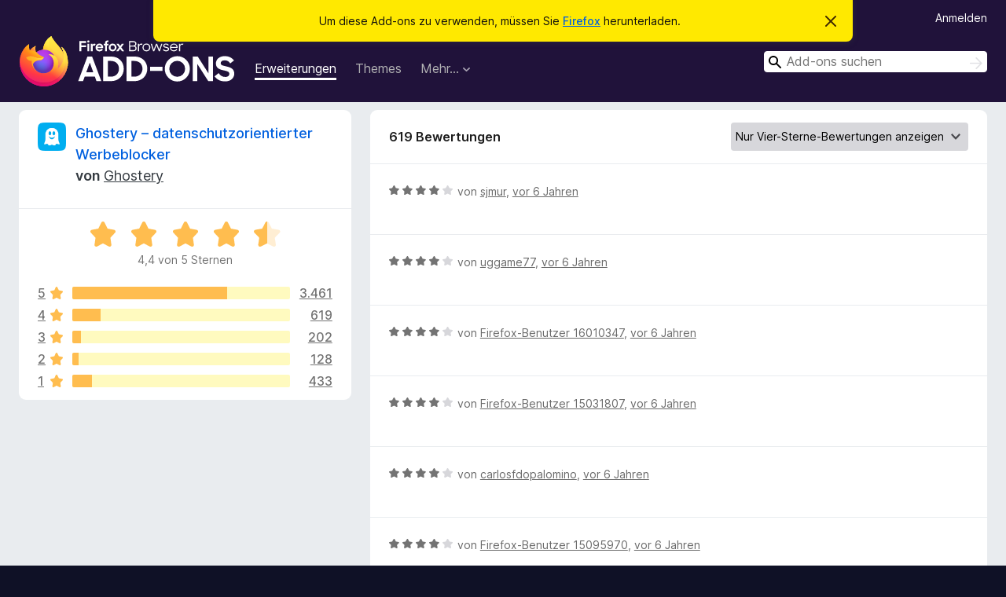

--- FILE ---
content_type: text/html; charset=utf-8
request_url: https://addons.mozilla.org/de/firefox/addon/ghostery/reviews/?score=4&utm_content=homepage-collection-featured&utm_medium=referral&utm_source=addons.mozilla.org&page=8
body_size: 11056
content:
<!DOCTYPE html>
<html lang="de" dir="ltr"><head><title data-react-helmet="true">Bewertungen für Ghostery – datenschutzorientierter Werbeblocker – Add-ons für Firefox (de)</title><meta charSet="utf-8"/><meta name="viewport" content="width=device-width, initial-scale=1"/><link href="/static-frontend/Inter-roman-subset-en_de_fr_ru_es_pt_pl_it.var.2ce5ad921c3602b1e5370b3c86033681.woff2" crossorigin="anonymous" rel="preload" as="font" type="font/woff2"/><link href="/static-frontend/amo-2c9b371cc4de1aad916e.css" integrity="sha512-xpIl0TE0BdHR7KIMx6yfLd2kiIdWqrmXT81oEQ2j3ierwSeZB5WzmlhM7zJEHvI5XqPZYwMlGu/Pk0f13trpzQ==" crossorigin="anonymous" rel="stylesheet" type="text/css"/><meta data-react-helmet="true" name="description" content="Bewertungen für Ghostery – datenschutzorientierter Werbeblocker. Erfahren Sie, was andere Nutzer über Ghostery – datenschutzorientierter Werbeblocker denken und installieren Sie es in Ihrem Firefox-Browser."/><link rel="shortcut icon" href="/favicon.ico?v=3"/><link data-react-helmet="true" title="Firefox-Add-ons" rel="search" type="application/opensearchdescription+xml" href="/de/firefox/opensearch.xml"/><link data-react-helmet="true" rel="canonical" href="https://addons.mozilla.org/de/firefox/addon/ghostery/reviews/"/></head><body><div id="react-view"><div class="Page-amo"><header class="Header"><div class="Notice Notice-warning GetFirefoxBanner Notice-dismissible"><div class="Notice-icon"></div><div class="Notice-column"><div class="Notice-content"><p class="Notice-text"><span class="GetFirefoxBanner-content">Um diese Add-ons zu verwenden, müssen Sie <a class="Button Button--none GetFirefoxBanner-button" href="https://www.mozilla.org/firefox/download/thanks/?s=direct&amp;utm_campaign=amo-fx-cta&amp;utm_content=banner-download-button&amp;utm_medium=referral&amp;utm_source=addons.mozilla.org">Firefox</a> herunterladen.</span></p></div></div><div class="Notice-dismisser"><button class="Button Button--none Notice-dismisser-button" type="submit"><span class="Icon Icon-inline-content IconXMark Notice-dismisser-icon"><span class="visually-hidden">Diesen Hinweis verwerfen</span><svg class="IconXMark-svg" version="1.1" xmlns="http://www.w3.org/2000/svg" xmlns:xlink="http://www.w3.org/1999/xlink"><g class="IconXMark-path" transform="translate(-1.000000, -1.000000)" fill="#0C0C0D"><path d="M1.293,2.707 C1.03304342,2.45592553 0.928787403,2.08412211 1.02030284,1.73449268 C1.11181828,1.38486324 1.38486324,1.11181828 1.73449268,1.02030284 C2.08412211,0.928787403 2.45592553,1.03304342 2.707,1.293 L8,6.586 L13.293,1.293 C13.5440745,1.03304342 13.9158779,0.928787403 14.2655073,1.02030284 C14.6151368,1.11181828 14.8881817,1.38486324 14.9796972,1.73449268 C15.0712126,2.08412211 14.9669566,2.45592553 14.707,2.707 L9.414,8 L14.707,13.293 C15.0859722,13.6853789 15.0805524,14.3090848 14.6948186,14.6948186 C14.3090848,15.0805524 13.6853789,15.0859722 13.293,14.707 L8,9.414 L2.707,14.707 C2.31462111,15.0859722 1.69091522,15.0805524 1.30518142,14.6948186 C0.919447626,14.3090848 0.91402779,13.6853789 1.293,13.293 L6.586,8 L1.293,2.707 Z"></path></g></svg></span></button></div></div><div class="Header-wrapper"><div class="Header-content"><a class="Header-title" href="/de/firefox/"><span class="visually-hidden">Add-ons für den Firefox-Browser</span></a></div><ul class="SectionLinks Header-SectionLinks"><li><a class="SectionLinks-link SectionLinks-link-extension SectionLinks-link--active" href="/de/firefox/extensions/">Erweiterungen</a></li><li><a class="SectionLinks-link SectionLinks-link-theme" href="/de/firefox/themes/">Themes</a></li><li><div class="DropdownMenu SectionLinks-link SectionLinks-dropdown"><button class="DropdownMenu-button" title="Mehr…" type="button" aria-haspopup="true"><span class="DropdownMenu-button-text">Mehr…</span><span class="Icon Icon-inverted-caret"></span></button><ul class="DropdownMenu-items" aria-hidden="true" aria-label="submenu"><li class="DropdownMenuItem DropdownMenuItem-section SectionLinks-subheader">für Firefox</li><li class="DropdownMenuItem DropdownMenuItem-link"><a class="SectionLinks-dropdownlink" href="/de/firefox/language-tools/">Wörterbücher &amp; Sprachpakete</a></li><li class="DropdownMenuItem DropdownMenuItem-section SectionLinks-subheader">Andere Browser-Seiten</li><li class="DropdownMenuItem DropdownMenuItem-link"><a class="SectionLinks-clientApp-android" data-clientapp="android" href="/de/android/">Add-ons für Android</a></li></ul></div></li></ul><div class="Header-user-and-external-links"><a class="Button Button--none Header-authenticate-button Header-button Button--micro" href="#login">Anmelden</a></div><form action="/de/firefox/search/" class="SearchForm Header-search-form Header-search-form--desktop" method="GET" data-no-csrf="true" role="search"><div class="AutoSearchInput"><label class="AutoSearchInput-label visually-hidden" for="AutoSearchInput-q">Suchen</label><div class="AutoSearchInput-search-box"><span class="Icon Icon-magnifying-glass AutoSearchInput-icon-magnifying-glass"></span><div role="combobox" aria-haspopup="listbox" aria-owns="react-autowhatever-1" aria-expanded="false"><input type="search" autoComplete="off" aria-autocomplete="list" aria-controls="react-autowhatever-1" class="AutoSearchInput-query" id="AutoSearchInput-q" maxLength="100" minLength="2" name="q" placeholder="Add-ons suchen" value=""/><div id="react-autowhatever-1" role="listbox"></div></div><button class="AutoSearchInput-submit-button" type="submit"><span class="visually-hidden">Suchen</span><span class="Icon Icon-arrow"></span></button></div></div></form></div></header><div class="Page-content"><div class="Page Page-not-homepage"><div class="AppBanner"></div><div class="AddonReviewList AddonReviewList--extension"><section class="Card AddonSummaryCard Card--no-footer"><header class="Card-header"><div class="Card-header-text"><div class="AddonSummaryCard-header"><div class="AddonSummaryCard-header-icon"><a href="/de/firefox/addon/ghostery/?utm_content=homepage-collection-featured&amp;utm_medium=referral&amp;utm_source=addons.mozilla.org"><img class="AddonSummaryCard-header-icon-image" src="https://addons.mozilla.org/user-media/addon_icons/9/9609-64.png?modified=3e27332a" alt="Add-on-Symbol"/></a></div><div class="AddonSummaryCard-header-text"><h1 class="visually-hidden">Bewertungen für Ghostery – datenschutzorientierter Werbeblocker</h1><h1 class="AddonTitle"><a href="/de/firefox/addon/ghostery/?utm_content=homepage-collection-featured&amp;utm_medium=referral&amp;utm_source=addons.mozilla.org">Ghostery – datenschutzorientierter Werbeblocker</a><span class="AddonTitle-author"> <!-- -->von<!-- --> <a href="/de/firefox/user/10565426/">Ghostery</a></span></h1></div></div></div></header><div class="Card-contents"><div class="AddonSummaryCard-overallRatingStars"><div class="Rating Rating--large Rating--yellowStars" title="Bewertet mit 4,4 von 5 Sternen"><div class="Rating-star Rating-rating-1 Rating-selected-star" title="Bewertet mit 4,4 von 5 Sternen"></div><div class="Rating-star Rating-rating-2 Rating-selected-star" title="Bewertet mit 4,4 von 5 Sternen"></div><div class="Rating-star Rating-rating-3 Rating-selected-star" title="Bewertet mit 4,4 von 5 Sternen"></div><div class="Rating-star Rating-rating-4 Rating-selected-star" title="Bewertet mit 4,4 von 5 Sternen"></div><div class="Rating-star Rating-rating-5 Rating-half-star" title="Bewertet mit 4,4 von 5 Sternen"></div><span class="visually-hidden">Bewertet mit 4,4 von 5 Sternen</span></div><div class="AddonSummaryCard-addonAverage">4,4 von 5 Sternen</div></div><div class="RatingsByStar"><div class="RatingsByStar-graph"><a class="RatingsByStar-row" rel="nofollow" title="Lesen Sie alle 3.461 Fünf-Sterne-Bewertungen" href="/de/firefox/addon/ghostery/reviews/?score=5&amp;utm_content=homepage-collection-featured&amp;utm_medium=referral&amp;utm_source=addons.mozilla.org"><div class="RatingsByStar-star">5<span class="Icon Icon-star-yellow"></span></div></a><a class="RatingsByStar-row" rel="nofollow" title="Lesen Sie alle 3.461 Fünf-Sterne-Bewertungen" href="/de/firefox/addon/ghostery/reviews/?score=5&amp;utm_content=homepage-collection-featured&amp;utm_medium=referral&amp;utm_source=addons.mozilla.org"><div class="RatingsByStar-barContainer"><div class="RatingsByStar-bar RatingsByStar-barFrame"><div class="RatingsByStar-bar RatingsByStar-barValue RatingsByStar-barValue--71pct RatingsByStar-partialBar"></div></div></div></a><a class="RatingsByStar-row" rel="nofollow" title="Lesen Sie alle 3.461 Fünf-Sterne-Bewertungen" href="/de/firefox/addon/ghostery/reviews/?score=5&amp;utm_content=homepage-collection-featured&amp;utm_medium=referral&amp;utm_source=addons.mozilla.org"><div class="RatingsByStar-count">3.461</div></a><a class="RatingsByStar-row" rel="nofollow" title="Lesen Sie alle 619 Vier-Sterne-Bewertungen" href="/de/firefox/addon/ghostery/reviews/?score=4&amp;utm_content=homepage-collection-featured&amp;utm_medium=referral&amp;utm_source=addons.mozilla.org"><div class="RatingsByStar-star">4<span class="Icon Icon-star-yellow"></span></div></a><a class="RatingsByStar-row" rel="nofollow" title="Lesen Sie alle 619 Vier-Sterne-Bewertungen" href="/de/firefox/addon/ghostery/reviews/?score=4&amp;utm_content=homepage-collection-featured&amp;utm_medium=referral&amp;utm_source=addons.mozilla.org"><div class="RatingsByStar-barContainer"><div class="RatingsByStar-bar RatingsByStar-barFrame"><div class="RatingsByStar-bar RatingsByStar-barValue RatingsByStar-barValue--13pct RatingsByStar-partialBar"></div></div></div></a><a class="RatingsByStar-row" rel="nofollow" title="Lesen Sie alle 619 Vier-Sterne-Bewertungen" href="/de/firefox/addon/ghostery/reviews/?score=4&amp;utm_content=homepage-collection-featured&amp;utm_medium=referral&amp;utm_source=addons.mozilla.org"><div class="RatingsByStar-count">619</div></a><a class="RatingsByStar-row" rel="nofollow" title="Lesen Sie alle 202 Drei-Sterne-Bewertungen" href="/de/firefox/addon/ghostery/reviews/?score=3&amp;utm_content=homepage-collection-featured&amp;utm_medium=referral&amp;utm_source=addons.mozilla.org"><div class="RatingsByStar-star">3<span class="Icon Icon-star-yellow"></span></div></a><a class="RatingsByStar-row" rel="nofollow" title="Lesen Sie alle 202 Drei-Sterne-Bewertungen" href="/de/firefox/addon/ghostery/reviews/?score=3&amp;utm_content=homepage-collection-featured&amp;utm_medium=referral&amp;utm_source=addons.mozilla.org"><div class="RatingsByStar-barContainer"><div class="RatingsByStar-bar RatingsByStar-barFrame"><div class="RatingsByStar-bar RatingsByStar-barValue RatingsByStar-barValue--4pct RatingsByStar-partialBar"></div></div></div></a><a class="RatingsByStar-row" rel="nofollow" title="Lesen Sie alle 202 Drei-Sterne-Bewertungen" href="/de/firefox/addon/ghostery/reviews/?score=3&amp;utm_content=homepage-collection-featured&amp;utm_medium=referral&amp;utm_source=addons.mozilla.org"><div class="RatingsByStar-count">202</div></a><a class="RatingsByStar-row" rel="nofollow" title="Lesen Sie alle 128 Zwei-Sterne-Bewertungen" href="/de/firefox/addon/ghostery/reviews/?score=2&amp;utm_content=homepage-collection-featured&amp;utm_medium=referral&amp;utm_source=addons.mozilla.org"><div class="RatingsByStar-star">2<span class="Icon Icon-star-yellow"></span></div></a><a class="RatingsByStar-row" rel="nofollow" title="Lesen Sie alle 128 Zwei-Sterne-Bewertungen" href="/de/firefox/addon/ghostery/reviews/?score=2&amp;utm_content=homepage-collection-featured&amp;utm_medium=referral&amp;utm_source=addons.mozilla.org"><div class="RatingsByStar-barContainer"><div class="RatingsByStar-bar RatingsByStar-barFrame"><div class="RatingsByStar-bar RatingsByStar-barValue RatingsByStar-barValue--3pct RatingsByStar-partialBar"></div></div></div></a><a class="RatingsByStar-row" rel="nofollow" title="Lesen Sie alle 128 Zwei-Sterne-Bewertungen" href="/de/firefox/addon/ghostery/reviews/?score=2&amp;utm_content=homepage-collection-featured&amp;utm_medium=referral&amp;utm_source=addons.mozilla.org"><div class="RatingsByStar-count">128</div></a><a class="RatingsByStar-row" rel="nofollow" title="Lesen Sie die 433 Ein-Stern-Bewertungen" href="/de/firefox/addon/ghostery/reviews/?score=1&amp;utm_content=homepage-collection-featured&amp;utm_medium=referral&amp;utm_source=addons.mozilla.org"><div class="RatingsByStar-star">1<span class="Icon Icon-star-yellow"></span></div></a><a class="RatingsByStar-row" rel="nofollow" title="Lesen Sie die 433 Ein-Stern-Bewertungen" href="/de/firefox/addon/ghostery/reviews/?score=1&amp;utm_content=homepage-collection-featured&amp;utm_medium=referral&amp;utm_source=addons.mozilla.org"><div class="RatingsByStar-barContainer"><div class="RatingsByStar-bar RatingsByStar-barFrame"><div class="RatingsByStar-bar RatingsByStar-barValue RatingsByStar-barValue--9pct RatingsByStar-partialBar"></div></div></div></a><a class="RatingsByStar-row" rel="nofollow" title="Lesen Sie die 433 Ein-Stern-Bewertungen" href="/de/firefox/addon/ghostery/reviews/?score=1&amp;utm_content=homepage-collection-featured&amp;utm_medium=referral&amp;utm_source=addons.mozilla.org"><div class="RatingsByStar-count">433</div></a></div></div></div></section><div class="AddonReviewList-reviews"><section class="Card CardList AddonReviewList-reviews-listing"><header class="Card-header"><div class="Card-header-text"><div class="AddonReviewList-cardListHeader"><div class="AddonReviewList-reviewCount">619 Bewertungen</div><div class="AddonReviewList-filterByScore"><select class="Select AddonReviewList-filterByScoreSelector"><option value="SHOW_ALL_REVIEWS">Alle Bewertungen anzeigen</option><option value="5">Nur Fünf-Sterne-Bewertungen anzeigen</option><option value="4" selected="">Nur Vier-Sterne-Bewertungen anzeigen</option><option value="3">Nur Drei-Sterne-Bewertungen anzeigen</option><option value="2">Nur Zwei-Sterne-Bewertungen anzeigen</option><option value="1">Nur Ein-Stern-Bewertungen anzeigen</option></select></div></div></div></header><div class="Card-contents"><ul><li><div class="AddonReviewCard AddonReviewCard-ratingOnly AddonReviewCard-viewOnly"><div class="AddonReviewCard-container"><div class="UserReview"><div class="UserReview-byLine"><div class="Rating Rating--small" title="Bewertet mit 4 von 5 Sternen"><div class="Rating-star Rating-rating-1 Rating-selected-star" title="Bewertet mit 4 von 5 Sternen"></div><div class="Rating-star Rating-rating-2 Rating-selected-star" title="Bewertet mit 4 von 5 Sternen"></div><div class="Rating-star Rating-rating-3 Rating-selected-star" title="Bewertet mit 4 von 5 Sternen"></div><div class="Rating-star Rating-rating-4 Rating-selected-star" title="Bewertet mit 4 von 5 Sternen"></div><div class="Rating-star Rating-rating-5" title="Bewertet mit 4 von 5 Sternen"></div><span class="visually-hidden">Bewertet mit 4 von 5 Sternen</span></div><span class="AddonReviewCard-authorByLine">von <a href="/de/firefox/user/6199056/">sjmur</a>, <a title="1. Juni 2020 10:40" href="/de/firefox/addon/ghostery/reviews/1549390/?utm_content=homepage-collection-featured&amp;utm_medium=referral&amp;utm_source=addons.mozilla.org">vor 6 Jahren</a></span></div><section class="Card ShowMoreCard UserReview-body UserReview-emptyBody ShowMoreCard--expanded Card--no-style Card--no-header Card--no-footer"><div class="Card-contents"><div class="ShowMoreCard-contents"><div></div></div></div></section><div class="AddonReviewCard-allControls"></div></div></div></div></li><li><div class="AddonReviewCard AddonReviewCard-ratingOnly AddonReviewCard-viewOnly"><div class="AddonReviewCard-container"><div class="UserReview"><div class="UserReview-byLine"><div class="Rating Rating--small" title="Bewertet mit 4 von 5 Sternen"><div class="Rating-star Rating-rating-1 Rating-selected-star" title="Bewertet mit 4 von 5 Sternen"></div><div class="Rating-star Rating-rating-2 Rating-selected-star" title="Bewertet mit 4 von 5 Sternen"></div><div class="Rating-star Rating-rating-3 Rating-selected-star" title="Bewertet mit 4 von 5 Sternen"></div><div class="Rating-star Rating-rating-4 Rating-selected-star" title="Bewertet mit 4 von 5 Sternen"></div><div class="Rating-star Rating-rating-5" title="Bewertet mit 4 von 5 Sternen"></div><span class="visually-hidden">Bewertet mit 4 von 5 Sternen</span></div><span class="AddonReviewCard-authorByLine">von <a href="/de/firefox/user/16013409/">uggame77</a>, <a title="29. Mai 2020 01:34" href="/de/firefox/addon/ghostery/reviews/1547699/?utm_content=homepage-collection-featured&amp;utm_medium=referral&amp;utm_source=addons.mozilla.org">vor 6 Jahren</a></span></div><section class="Card ShowMoreCard UserReview-body UserReview-emptyBody ShowMoreCard--expanded Card--no-style Card--no-header Card--no-footer"><div class="Card-contents"><div class="ShowMoreCard-contents"><div></div></div></div></section><div class="AddonReviewCard-allControls"></div></div></div></div></li><li><div class="AddonReviewCard AddonReviewCard-ratingOnly AddonReviewCard-viewOnly"><div class="AddonReviewCard-container"><div class="UserReview"><div class="UserReview-byLine"><div class="Rating Rating--small" title="Bewertet mit 4 von 5 Sternen"><div class="Rating-star Rating-rating-1 Rating-selected-star" title="Bewertet mit 4 von 5 Sternen"></div><div class="Rating-star Rating-rating-2 Rating-selected-star" title="Bewertet mit 4 von 5 Sternen"></div><div class="Rating-star Rating-rating-3 Rating-selected-star" title="Bewertet mit 4 von 5 Sternen"></div><div class="Rating-star Rating-rating-4 Rating-selected-star" title="Bewertet mit 4 von 5 Sternen"></div><div class="Rating-star Rating-rating-5" title="Bewertet mit 4 von 5 Sternen"></div><span class="visually-hidden">Bewertet mit 4 von 5 Sternen</span></div><span class="AddonReviewCard-authorByLine">von <a href="/de/firefox/user/16010347/">Firefox-Benutzer 16010347</a>, <a title="28. Mai 2020 04:01" href="/de/firefox/addon/ghostery/reviews/1547240/?utm_content=homepage-collection-featured&amp;utm_medium=referral&amp;utm_source=addons.mozilla.org">vor 6 Jahren</a></span></div><section class="Card ShowMoreCard UserReview-body UserReview-emptyBody ShowMoreCard--expanded Card--no-style Card--no-header Card--no-footer"><div class="Card-contents"><div class="ShowMoreCard-contents"><div></div></div></div></section><div class="AddonReviewCard-allControls"></div></div></div></div></li><li><div class="AddonReviewCard AddonReviewCard-ratingOnly AddonReviewCard-viewOnly"><div class="AddonReviewCard-container"><div class="UserReview"><div class="UserReview-byLine"><div class="Rating Rating--small" title="Bewertet mit 4 von 5 Sternen"><div class="Rating-star Rating-rating-1 Rating-selected-star" title="Bewertet mit 4 von 5 Sternen"></div><div class="Rating-star Rating-rating-2 Rating-selected-star" title="Bewertet mit 4 von 5 Sternen"></div><div class="Rating-star Rating-rating-3 Rating-selected-star" title="Bewertet mit 4 von 5 Sternen"></div><div class="Rating-star Rating-rating-4 Rating-selected-star" title="Bewertet mit 4 von 5 Sternen"></div><div class="Rating-star Rating-rating-5" title="Bewertet mit 4 von 5 Sternen"></div><span class="visually-hidden">Bewertet mit 4 von 5 Sternen</span></div><span class="AddonReviewCard-authorByLine">von <a href="/de/firefox/user/15031807/">Firefox-Benutzer 15031807</a>, <a title="25. Mai 2020 04:13" href="/de/firefox/addon/ghostery/reviews/1545650/?utm_content=homepage-collection-featured&amp;utm_medium=referral&amp;utm_source=addons.mozilla.org">vor 6 Jahren</a></span></div><section class="Card ShowMoreCard UserReview-body UserReview-emptyBody ShowMoreCard--expanded Card--no-style Card--no-header Card--no-footer"><div class="Card-contents"><div class="ShowMoreCard-contents"><div></div></div></div></section><div class="AddonReviewCard-allControls"></div></div></div></div></li><li><div class="AddonReviewCard AddonReviewCard-ratingOnly AddonReviewCard-viewOnly"><div class="AddonReviewCard-container"><div class="UserReview"><div class="UserReview-byLine"><div class="Rating Rating--small" title="Bewertet mit 4 von 5 Sternen"><div class="Rating-star Rating-rating-1 Rating-selected-star" title="Bewertet mit 4 von 5 Sternen"></div><div class="Rating-star Rating-rating-2 Rating-selected-star" title="Bewertet mit 4 von 5 Sternen"></div><div class="Rating-star Rating-rating-3 Rating-selected-star" title="Bewertet mit 4 von 5 Sternen"></div><div class="Rating-star Rating-rating-4 Rating-selected-star" title="Bewertet mit 4 von 5 Sternen"></div><div class="Rating-star Rating-rating-5" title="Bewertet mit 4 von 5 Sternen"></div><span class="visually-hidden">Bewertet mit 4 von 5 Sternen</span></div><span class="AddonReviewCard-authorByLine">von <a href="/de/firefox/user/15981501/">carlosfdopalomino</a>, <a title="25. Mai 2020 01:51" href="/de/firefox/addon/ghostery/reviews/1545602/?utm_content=homepage-collection-featured&amp;utm_medium=referral&amp;utm_source=addons.mozilla.org">vor 6 Jahren</a></span></div><section class="Card ShowMoreCard UserReview-body UserReview-emptyBody ShowMoreCard--expanded Card--no-style Card--no-header Card--no-footer"><div class="Card-contents"><div class="ShowMoreCard-contents"><div></div></div></div></section><div class="AddonReviewCard-allControls"></div></div></div></div></li><li><div class="AddonReviewCard AddonReviewCard-ratingOnly AddonReviewCard-viewOnly"><div class="AddonReviewCard-container"><div class="UserReview"><div class="UserReview-byLine"><div class="Rating Rating--small" title="Bewertet mit 4 von 5 Sternen"><div class="Rating-star Rating-rating-1 Rating-selected-star" title="Bewertet mit 4 von 5 Sternen"></div><div class="Rating-star Rating-rating-2 Rating-selected-star" title="Bewertet mit 4 von 5 Sternen"></div><div class="Rating-star Rating-rating-3 Rating-selected-star" title="Bewertet mit 4 von 5 Sternen"></div><div class="Rating-star Rating-rating-4 Rating-selected-star" title="Bewertet mit 4 von 5 Sternen"></div><div class="Rating-star Rating-rating-5" title="Bewertet mit 4 von 5 Sternen"></div><span class="visually-hidden">Bewertet mit 4 von 5 Sternen</span></div><span class="AddonReviewCard-authorByLine">von <a href="/de/firefox/user/15095970/">Firefox-Benutzer 15095970</a>, <a title="23. Mai 2020 17:56" href="/de/firefox/addon/ghostery/reviews/1544673/?utm_content=homepage-collection-featured&amp;utm_medium=referral&amp;utm_source=addons.mozilla.org">vor 6 Jahren</a></span></div><section class="Card ShowMoreCard UserReview-body UserReview-emptyBody ShowMoreCard--expanded Card--no-style Card--no-header Card--no-footer"><div class="Card-contents"><div class="ShowMoreCard-contents"><div></div></div></div></section><div class="AddonReviewCard-allControls"></div></div></div></div></li><li><div class="AddonReviewCard AddonReviewCard-ratingOnly AddonReviewCard-viewOnly"><div class="AddonReviewCard-container"><div class="UserReview"><div class="UserReview-byLine"><div class="Rating Rating--small" title="Bewertet mit 4 von 5 Sternen"><div class="Rating-star Rating-rating-1 Rating-selected-star" title="Bewertet mit 4 von 5 Sternen"></div><div class="Rating-star Rating-rating-2 Rating-selected-star" title="Bewertet mit 4 von 5 Sternen"></div><div class="Rating-star Rating-rating-3 Rating-selected-star" title="Bewertet mit 4 von 5 Sternen"></div><div class="Rating-star Rating-rating-4 Rating-selected-star" title="Bewertet mit 4 von 5 Sternen"></div><div class="Rating-star Rating-rating-5" title="Bewertet mit 4 von 5 Sternen"></div><span class="visually-hidden">Bewertet mit 4 von 5 Sternen</span></div><span class="AddonReviewCard-authorByLine">von <a href="/de/firefox/user/15544410/">KEVIN54</a>, <a title="21. Mai 2020 19:05" href="/de/firefox/addon/ghostery/reviews/1543519/?utm_content=homepage-collection-featured&amp;utm_medium=referral&amp;utm_source=addons.mozilla.org">vor 6 Jahren</a></span></div><section class="Card ShowMoreCard UserReview-body UserReview-emptyBody ShowMoreCard--expanded Card--no-style Card--no-header Card--no-footer"><div class="Card-contents"><div class="ShowMoreCard-contents"><div></div></div></div></section><div class="AddonReviewCard-allControls"></div></div></div></div></li><li><div class="AddonReviewCard AddonReviewCard-viewOnly"><div class="AddonReviewCard-container"><div class="UserReview"><div class="UserReview-byLine"><div class="Rating Rating--small" title="Bewertet mit 4 von 5 Sternen"><div class="Rating-star Rating-rating-1 Rating-selected-star" title="Bewertet mit 4 von 5 Sternen"></div><div class="Rating-star Rating-rating-2 Rating-selected-star" title="Bewertet mit 4 von 5 Sternen"></div><div class="Rating-star Rating-rating-3 Rating-selected-star" title="Bewertet mit 4 von 5 Sternen"></div><div class="Rating-star Rating-rating-4 Rating-selected-star" title="Bewertet mit 4 von 5 Sternen"></div><div class="Rating-star Rating-rating-5" title="Bewertet mit 4 von 5 Sternen"></div><span class="visually-hidden">Bewertet mit 4 von 5 Sternen</span></div><span class="AddonReviewCard-authorByLine">von <a href="/de/firefox/user/15989613/">Desi</a>, <a title="21. Mai 2020 07:15" href="/de/firefox/addon/ghostery/reviews/1543239/?utm_content=homepage-collection-featured&amp;utm_medium=referral&amp;utm_source=addons.mozilla.org">vor 6 Jahren</a></span></div><section class="Card ShowMoreCard UserReview-body ShowMoreCard--expanded Card--no-style Card--no-header Card--no-footer"><div class="Card-contents"><div class="ShowMoreCard-contents"><div>Funktioniert eigentlich gut, die neuen Rewards sind lästig. Dass ich die zum Deaktivieren erstmal aktivieren musste ist absolut unintuitiv und hätte fast dazu geführt, dass dieses Addon rausfliegt.</div></div></div></section><div class="AddonReviewCard-allControls"><div><button aria-describedby="flag-review-TooltipMenu" class="TooltipMenu-opener AddonReviewCard-control FlagReviewMenu-menu" title="Diese Bewertung melden" type="button">Melden</button></div></div></div></div></div></li><li><div class="AddonReviewCard AddonReviewCard-ratingOnly AddonReviewCard-viewOnly"><div class="AddonReviewCard-container"><div class="UserReview"><div class="UserReview-byLine"><div class="Rating Rating--small" title="Bewertet mit 4 von 5 Sternen"><div class="Rating-star Rating-rating-1 Rating-selected-star" title="Bewertet mit 4 von 5 Sternen"></div><div class="Rating-star Rating-rating-2 Rating-selected-star" title="Bewertet mit 4 von 5 Sternen"></div><div class="Rating-star Rating-rating-3 Rating-selected-star" title="Bewertet mit 4 von 5 Sternen"></div><div class="Rating-star Rating-rating-4 Rating-selected-star" title="Bewertet mit 4 von 5 Sternen"></div><div class="Rating-star Rating-rating-5" title="Bewertet mit 4 von 5 Sternen"></div><span class="visually-hidden">Bewertet mit 4 von 5 Sternen</span></div><span class="AddonReviewCard-authorByLine">von <a href="/de/firefox/user/15972120/">Tony</a>, <a title="15. Mai 2020 18:54" href="/de/firefox/addon/ghostery/reviews/1540088/?utm_content=homepage-collection-featured&amp;utm_medium=referral&amp;utm_source=addons.mozilla.org">vor 6 Jahren</a></span></div><section class="Card ShowMoreCard UserReview-body UserReview-emptyBody ShowMoreCard--expanded Card--no-style Card--no-header Card--no-footer"><div class="Card-contents"><div class="ShowMoreCard-contents"><div></div></div></div></section><div class="AddonReviewCard-allControls"></div></div></div></div></li><li><div class="AddonReviewCard AddonReviewCard-ratingOnly AddonReviewCard-viewOnly"><div class="AddonReviewCard-container"><div class="UserReview"><div class="UserReview-byLine"><div class="Rating Rating--small" title="Bewertet mit 4 von 5 Sternen"><div class="Rating-star Rating-rating-1 Rating-selected-star" title="Bewertet mit 4 von 5 Sternen"></div><div class="Rating-star Rating-rating-2 Rating-selected-star" title="Bewertet mit 4 von 5 Sternen"></div><div class="Rating-star Rating-rating-3 Rating-selected-star" title="Bewertet mit 4 von 5 Sternen"></div><div class="Rating-star Rating-rating-4 Rating-selected-star" title="Bewertet mit 4 von 5 Sternen"></div><div class="Rating-star Rating-rating-5" title="Bewertet mit 4 von 5 Sternen"></div><span class="visually-hidden">Bewertet mit 4 von 5 Sternen</span></div><span class="AddonReviewCard-authorByLine">von <a href="/de/firefox/user/15967781/">Bert Hendrix</a>, <a title="14. Mai 2020 13:38" href="/de/firefox/addon/ghostery/reviews/1539267/?utm_content=homepage-collection-featured&amp;utm_medium=referral&amp;utm_source=addons.mozilla.org">vor 6 Jahren</a></span></div><section class="Card ShowMoreCard UserReview-body UserReview-emptyBody ShowMoreCard--expanded Card--no-style Card--no-header Card--no-footer"><div class="Card-contents"><div class="ShowMoreCard-contents"><div></div></div></div></section><div class="AddonReviewCard-allControls"></div></div></div></div></li><li><div class="AddonReviewCard AddonReviewCard-ratingOnly AddonReviewCard-viewOnly"><div class="AddonReviewCard-container"><div class="UserReview"><div class="UserReview-byLine"><div class="Rating Rating--small" title="Bewertet mit 4 von 5 Sternen"><div class="Rating-star Rating-rating-1 Rating-selected-star" title="Bewertet mit 4 von 5 Sternen"></div><div class="Rating-star Rating-rating-2 Rating-selected-star" title="Bewertet mit 4 von 5 Sternen"></div><div class="Rating-star Rating-rating-3 Rating-selected-star" title="Bewertet mit 4 von 5 Sternen"></div><div class="Rating-star Rating-rating-4 Rating-selected-star" title="Bewertet mit 4 von 5 Sternen"></div><div class="Rating-star Rating-rating-5" title="Bewertet mit 4 von 5 Sternen"></div><span class="visually-hidden">Bewertet mit 4 von 5 Sternen</span></div><span class="AddonReviewCard-authorByLine">von <a href="/de/firefox/user/15963252/">Firefox-Benutzer 15963252</a>, <a title="13. Mai 2020 08:07" href="/de/firefox/addon/ghostery/reviews/1538343/?utm_content=homepage-collection-featured&amp;utm_medium=referral&amp;utm_source=addons.mozilla.org">vor 6 Jahren</a></span></div><section class="Card ShowMoreCard UserReview-body UserReview-emptyBody ShowMoreCard--expanded Card--no-style Card--no-header Card--no-footer"><div class="Card-contents"><div class="ShowMoreCard-contents"><div></div></div></div></section><div class="AddonReviewCard-allControls"></div></div></div></div></li><li><div class="AddonReviewCard AddonReviewCard-ratingOnly AddonReviewCard-viewOnly"><div class="AddonReviewCard-container"><div class="UserReview"><div class="UserReview-byLine"><div class="Rating Rating--small" title="Bewertet mit 4 von 5 Sternen"><div class="Rating-star Rating-rating-1 Rating-selected-star" title="Bewertet mit 4 von 5 Sternen"></div><div class="Rating-star Rating-rating-2 Rating-selected-star" title="Bewertet mit 4 von 5 Sternen"></div><div class="Rating-star Rating-rating-3 Rating-selected-star" title="Bewertet mit 4 von 5 Sternen"></div><div class="Rating-star Rating-rating-4 Rating-selected-star" title="Bewertet mit 4 von 5 Sternen"></div><div class="Rating-star Rating-rating-5" title="Bewertet mit 4 von 5 Sternen"></div><span class="visually-hidden">Bewertet mit 4 von 5 Sternen</span></div><span class="AddonReviewCard-authorByLine">von <a href="/de/firefox/user/15962956/">Dada</a>, <a title="13. Mai 2020 06:27" href="/de/firefox/addon/ghostery/reviews/1538293/?utm_content=homepage-collection-featured&amp;utm_medium=referral&amp;utm_source=addons.mozilla.org">vor 6 Jahren</a></span></div><section class="Card ShowMoreCard UserReview-body UserReview-emptyBody ShowMoreCard--expanded Card--no-style Card--no-header Card--no-footer"><div class="Card-contents"><div class="ShowMoreCard-contents"><div></div></div></div></section><div class="AddonReviewCard-allControls"></div></div></div></div></li><li><div class="AddonReviewCard AddonReviewCard-viewOnly"><div class="AddonReviewCard-container"><div class="UserReview"><div class="UserReview-byLine"><div class="Rating Rating--small" title="Bewertet mit 4 von 5 Sternen"><div class="Rating-star Rating-rating-1 Rating-selected-star" title="Bewertet mit 4 von 5 Sternen"></div><div class="Rating-star Rating-rating-2 Rating-selected-star" title="Bewertet mit 4 von 5 Sternen"></div><div class="Rating-star Rating-rating-3 Rating-selected-star" title="Bewertet mit 4 von 5 Sternen"></div><div class="Rating-star Rating-rating-4 Rating-selected-star" title="Bewertet mit 4 von 5 Sternen"></div><div class="Rating-star Rating-rating-5" title="Bewertet mit 4 von 5 Sternen"></div><span class="visually-hidden">Bewertet mit 4 von 5 Sternen</span></div><span class="AddonReviewCard-authorByLine">von <a href="/de/firefox/user/15874040/">PAnzER</a>, <a title="12. Mai 2020 09:01" href="/de/firefox/addon/ghostery/reviews/1537805/?utm_content=homepage-collection-featured&amp;utm_medium=referral&amp;utm_source=addons.mozilla.org">vor 6 Jahren</a></span></div><section class="Card ShowMoreCard UserReview-body ShowMoreCard--expanded Card--no-style Card--no-header Card--no-footer"><div class="Card-contents"><div class="ShowMoreCard-contents"><div>Ghostery es ideal para jugar a juegos porque no te aparecen anuncios ni otro tipo de rastreadores lo cual hace que te sientas seguro . Aunque hay algunas páginas que me las deja bloqueadas lo que me fastidia</div></div></div></section><div class="AddonReviewCard-allControls"><div><button aria-describedby="flag-review-TooltipMenu" class="TooltipMenu-opener AddonReviewCard-control FlagReviewMenu-menu" title="Diese Bewertung melden" type="button">Melden</button></div></div></div></div></div></li><li><div class="AddonReviewCard AddonReviewCard-ratingOnly AddonReviewCard-viewOnly"><div class="AddonReviewCard-container"><div class="UserReview"><div class="UserReview-byLine"><div class="Rating Rating--small" title="Bewertet mit 4 von 5 Sternen"><div class="Rating-star Rating-rating-1 Rating-selected-star" title="Bewertet mit 4 von 5 Sternen"></div><div class="Rating-star Rating-rating-2 Rating-selected-star" title="Bewertet mit 4 von 5 Sternen"></div><div class="Rating-star Rating-rating-3 Rating-selected-star" title="Bewertet mit 4 von 5 Sternen"></div><div class="Rating-star Rating-rating-4 Rating-selected-star" title="Bewertet mit 4 von 5 Sternen"></div><div class="Rating-star Rating-rating-5" title="Bewertet mit 4 von 5 Sternen"></div><span class="visually-hidden">Bewertet mit 4 von 5 Sternen</span></div><span class="AddonReviewCard-authorByLine">von <a href="/de/firefox/user/15369992/">Firefox-Benutzer 15369992</a>, <a title="10. Mai 2020 09:18" href="/de/firefox/addon/ghostery/reviews/1536636/?utm_content=homepage-collection-featured&amp;utm_medium=referral&amp;utm_source=addons.mozilla.org">vor 6 Jahren</a></span></div><section class="Card ShowMoreCard UserReview-body UserReview-emptyBody ShowMoreCard--expanded Card--no-style Card--no-header Card--no-footer"><div class="Card-contents"><div class="ShowMoreCard-contents"><div></div></div></div></section><div class="AddonReviewCard-allControls"></div></div></div></div></li><li><div class="AddonReviewCard AddonReviewCard-ratingOnly AddonReviewCard-viewOnly"><div class="AddonReviewCard-container"><div class="UserReview"><div class="UserReview-byLine"><div class="Rating Rating--small" title="Bewertet mit 4 von 5 Sternen"><div class="Rating-star Rating-rating-1 Rating-selected-star" title="Bewertet mit 4 von 5 Sternen"></div><div class="Rating-star Rating-rating-2 Rating-selected-star" title="Bewertet mit 4 von 5 Sternen"></div><div class="Rating-star Rating-rating-3 Rating-selected-star" title="Bewertet mit 4 von 5 Sternen"></div><div class="Rating-star Rating-rating-4 Rating-selected-star" title="Bewertet mit 4 von 5 Sternen"></div><div class="Rating-star Rating-rating-5" title="Bewertet mit 4 von 5 Sternen"></div><span class="visually-hidden">Bewertet mit 4 von 5 Sternen</span></div><span class="AddonReviewCard-authorByLine">von <a href="/de/firefox/user/15949984/">Firefox-Benutzer 15949984</a>, <a title="9. Mai 2020 08:28" href="/de/firefox/addon/ghostery/reviews/1536105/?utm_content=homepage-collection-featured&amp;utm_medium=referral&amp;utm_source=addons.mozilla.org">vor 6 Jahren</a></span></div><section class="Card ShowMoreCard UserReview-body UserReview-emptyBody ShowMoreCard--expanded Card--no-style Card--no-header Card--no-footer"><div class="Card-contents"><div class="ShowMoreCard-contents"><div></div></div></div></section><div class="AddonReviewCard-allControls"></div></div></div></div></li><li><div class="AddonReviewCard AddonReviewCard-ratingOnly AddonReviewCard-viewOnly"><div class="AddonReviewCard-container"><div class="UserReview"><div class="UserReview-byLine"><div class="Rating Rating--small" title="Bewertet mit 4 von 5 Sternen"><div class="Rating-star Rating-rating-1 Rating-selected-star" title="Bewertet mit 4 von 5 Sternen"></div><div class="Rating-star Rating-rating-2 Rating-selected-star" title="Bewertet mit 4 von 5 Sternen"></div><div class="Rating-star Rating-rating-3 Rating-selected-star" title="Bewertet mit 4 von 5 Sternen"></div><div class="Rating-star Rating-rating-4 Rating-selected-star" title="Bewertet mit 4 von 5 Sternen"></div><div class="Rating-star Rating-rating-5" title="Bewertet mit 4 von 5 Sternen"></div><span class="visually-hidden">Bewertet mit 4 von 5 Sternen</span></div><span class="AddonReviewCard-authorByLine">von <a href="/de/firefox/user/15631016/">Firefox-Benutzer 15631016</a>, <a title="7. Mai 2020 08:07" href="/de/firefox/addon/ghostery/reviews/1534933/?utm_content=homepage-collection-featured&amp;utm_medium=referral&amp;utm_source=addons.mozilla.org">vor 6 Jahren</a></span></div><section class="Card ShowMoreCard UserReview-body UserReview-emptyBody ShowMoreCard--expanded Card--no-style Card--no-header Card--no-footer"><div class="Card-contents"><div class="ShowMoreCard-contents"><div></div></div></div></section><div class="AddonReviewCard-allControls"></div></div></div></div></li><li><div class="AddonReviewCard AddonReviewCard-ratingOnly AddonReviewCard-viewOnly"><div class="AddonReviewCard-container"><div class="UserReview"><div class="UserReview-byLine"><div class="Rating Rating--small" title="Bewertet mit 4 von 5 Sternen"><div class="Rating-star Rating-rating-1 Rating-selected-star" title="Bewertet mit 4 von 5 Sternen"></div><div class="Rating-star Rating-rating-2 Rating-selected-star" title="Bewertet mit 4 von 5 Sternen"></div><div class="Rating-star Rating-rating-3 Rating-selected-star" title="Bewertet mit 4 von 5 Sternen"></div><div class="Rating-star Rating-rating-4 Rating-selected-star" title="Bewertet mit 4 von 5 Sternen"></div><div class="Rating-star Rating-rating-5" title="Bewertet mit 4 von 5 Sternen"></div><span class="visually-hidden">Bewertet mit 4 von 5 Sternen</span></div><span class="AddonReviewCard-authorByLine">von <a href="/de/firefox/user/15933986/">Mathieu</a>, <a title="4. Mai 2020 17:29" href="/de/firefox/addon/ghostery/reviews/1533602/?utm_content=homepage-collection-featured&amp;utm_medium=referral&amp;utm_source=addons.mozilla.org">vor 6 Jahren</a></span></div><section class="Card ShowMoreCard UserReview-body UserReview-emptyBody ShowMoreCard--expanded Card--no-style Card--no-header Card--no-footer"><div class="Card-contents"><div class="ShowMoreCard-contents"><div></div></div></div></section><div class="AddonReviewCard-allControls"></div></div></div></div></li><li><div class="AddonReviewCard AddonReviewCard-viewOnly"><div class="AddonReviewCard-container"><div class="UserReview"><div class="UserReview-byLine"><div class="Rating Rating--small" title="Bewertet mit 4 von 5 Sternen"><div class="Rating-star Rating-rating-1 Rating-selected-star" title="Bewertet mit 4 von 5 Sternen"></div><div class="Rating-star Rating-rating-2 Rating-selected-star" title="Bewertet mit 4 von 5 Sternen"></div><div class="Rating-star Rating-rating-3 Rating-selected-star" title="Bewertet mit 4 von 5 Sternen"></div><div class="Rating-star Rating-rating-4 Rating-selected-star" title="Bewertet mit 4 von 5 Sternen"></div><div class="Rating-star Rating-rating-5" title="Bewertet mit 4 von 5 Sternen"></div><span class="visually-hidden">Bewertet mit 4 von 5 Sternen</span></div><span class="AddonReviewCard-authorByLine">von <a href="/de/firefox/user/13549549/">Peter Hauskrecht</a>, <a title="24. Apr. 2020 03:43" href="/de/firefox/addon/ghostery/reviews/1527806/?utm_content=homepage-collection-featured&amp;utm_medium=referral&amp;utm_source=addons.mozilla.org">vor 6 Jahren</a></span></div><section class="Card ShowMoreCard UserReview-body ShowMoreCard--expanded Card--no-style Card--no-header Card--no-footer"><div class="Card-contents"><div class="ShowMoreCard-contents"><div>👌</div></div></div></section><div class="AddonReviewCard-allControls"><div><button aria-describedby="flag-review-TooltipMenu" class="TooltipMenu-opener AddonReviewCard-control FlagReviewMenu-menu" title="Diese Bewertung melden" type="button">Melden</button></div></div></div></div></div></li><li><div class="AddonReviewCard AddonReviewCard-ratingOnly AddonReviewCard-viewOnly"><div class="AddonReviewCard-container"><div class="UserReview"><div class="UserReview-byLine"><div class="Rating Rating--small" title="Bewertet mit 4 von 5 Sternen"><div class="Rating-star Rating-rating-1 Rating-selected-star" title="Bewertet mit 4 von 5 Sternen"></div><div class="Rating-star Rating-rating-2 Rating-selected-star" title="Bewertet mit 4 von 5 Sternen"></div><div class="Rating-star Rating-rating-3 Rating-selected-star" title="Bewertet mit 4 von 5 Sternen"></div><div class="Rating-star Rating-rating-4 Rating-selected-star" title="Bewertet mit 4 von 5 Sternen"></div><div class="Rating-star Rating-rating-5" title="Bewertet mit 4 von 5 Sternen"></div><span class="visually-hidden">Bewertet mit 4 von 5 Sternen</span></div><span class="AddonReviewCard-authorByLine">von <a href="/de/firefox/user/10942092/">Kryo</a>, <a title="19. Apr. 2020 11:05" href="/de/firefox/addon/ghostery/reviews/1525117/?utm_content=homepage-collection-featured&amp;utm_medium=referral&amp;utm_source=addons.mozilla.org">vor 6 Jahren</a></span></div><section class="Card ShowMoreCard UserReview-body UserReview-emptyBody ShowMoreCard--expanded Card--no-style Card--no-header Card--no-footer"><div class="Card-contents"><div class="ShowMoreCard-contents"><div></div></div></div></section><div class="AddonReviewCard-allControls"></div></div></div></div></li><li><div class="AddonReviewCard AddonReviewCard-ratingOnly AddonReviewCard-viewOnly"><div class="AddonReviewCard-container"><div class="UserReview"><div class="UserReview-byLine"><div class="Rating Rating--small" title="Bewertet mit 4 von 5 Sternen"><div class="Rating-star Rating-rating-1 Rating-selected-star" title="Bewertet mit 4 von 5 Sternen"></div><div class="Rating-star Rating-rating-2 Rating-selected-star" title="Bewertet mit 4 von 5 Sternen"></div><div class="Rating-star Rating-rating-3 Rating-selected-star" title="Bewertet mit 4 von 5 Sternen"></div><div class="Rating-star Rating-rating-4 Rating-selected-star" title="Bewertet mit 4 von 5 Sternen"></div><div class="Rating-star Rating-rating-5" title="Bewertet mit 4 von 5 Sternen"></div><span class="visually-hidden">Bewertet mit 4 von 5 Sternen</span></div><span class="AddonReviewCard-authorByLine">von <a href="/de/firefox/user/14876464/">Firefox-Benutzer 14876464</a>, <a title="18. Apr. 2020 15:04" href="/de/firefox/addon/ghostery/reviews/1524716/?utm_content=homepage-collection-featured&amp;utm_medium=referral&amp;utm_source=addons.mozilla.org">vor 6 Jahren</a></span></div><section class="Card ShowMoreCard UserReview-body UserReview-emptyBody ShowMoreCard--expanded Card--no-style Card--no-header Card--no-footer"><div class="Card-contents"><div class="ShowMoreCard-contents"><div></div></div></div></section><div class="AddonReviewCard-allControls"></div></div></div></div></li><li><div class="AddonReviewCard AddonReviewCard-ratingOnly AddonReviewCard-viewOnly"><div class="AddonReviewCard-container"><div class="UserReview"><div class="UserReview-byLine"><div class="Rating Rating--small" title="Bewertet mit 4 von 5 Sternen"><div class="Rating-star Rating-rating-1 Rating-selected-star" title="Bewertet mit 4 von 5 Sternen"></div><div class="Rating-star Rating-rating-2 Rating-selected-star" title="Bewertet mit 4 von 5 Sternen"></div><div class="Rating-star Rating-rating-3 Rating-selected-star" title="Bewertet mit 4 von 5 Sternen"></div><div class="Rating-star Rating-rating-4 Rating-selected-star" title="Bewertet mit 4 von 5 Sternen"></div><div class="Rating-star Rating-rating-5" title="Bewertet mit 4 von 5 Sternen"></div><span class="visually-hidden">Bewertet mit 4 von 5 Sternen</span></div><span class="AddonReviewCard-authorByLine">von <a href="/de/firefox/user/15860684/">Brent Wellman</a>, <a title="14. Apr. 2020 05:43" href="/de/firefox/addon/ghostery/reviews/1522183/?utm_content=homepage-collection-featured&amp;utm_medium=referral&amp;utm_source=addons.mozilla.org">vor 6 Jahren</a></span></div><section class="Card ShowMoreCard UserReview-body UserReview-emptyBody ShowMoreCard--expanded Card--no-style Card--no-header Card--no-footer"><div class="Card-contents"><div class="ShowMoreCard-contents"><div></div></div></div></section><div class="AddonReviewCard-allControls"></div></div></div></div></li><li><div class="AddonReviewCard AddonReviewCard-ratingOnly AddonReviewCard-viewOnly"><div class="AddonReviewCard-container"><div class="UserReview"><div class="UserReview-byLine"><div class="Rating Rating--small" title="Bewertet mit 4 von 5 Sternen"><div class="Rating-star Rating-rating-1 Rating-selected-star" title="Bewertet mit 4 von 5 Sternen"></div><div class="Rating-star Rating-rating-2 Rating-selected-star" title="Bewertet mit 4 von 5 Sternen"></div><div class="Rating-star Rating-rating-3 Rating-selected-star" title="Bewertet mit 4 von 5 Sternen"></div><div class="Rating-star Rating-rating-4 Rating-selected-star" title="Bewertet mit 4 von 5 Sternen"></div><div class="Rating-star Rating-rating-5" title="Bewertet mit 4 von 5 Sternen"></div><span class="visually-hidden">Bewertet mit 4 von 5 Sternen</span></div><span class="AddonReviewCard-authorByLine">von <a href="/de/firefox/user/15850068/">Firefox-Benutzer 15850068</a>, <a title="13. Apr. 2020 14:49" href="/de/firefox/addon/ghostery/reviews/1521877/?utm_content=homepage-collection-featured&amp;utm_medium=referral&amp;utm_source=addons.mozilla.org">vor 6 Jahren</a></span></div><section class="Card ShowMoreCard UserReview-body UserReview-emptyBody ShowMoreCard--expanded Card--no-style Card--no-header Card--no-footer"><div class="Card-contents"><div class="ShowMoreCard-contents"><div></div></div></div></section><div class="AddonReviewCard-allControls"></div></div></div></div></li><li><div class="AddonReviewCard AddonReviewCard-ratingOnly AddonReviewCard-viewOnly"><div class="AddonReviewCard-container"><div class="UserReview"><div class="UserReview-byLine"><div class="Rating Rating--small" title="Bewertet mit 4 von 5 Sternen"><div class="Rating-star Rating-rating-1 Rating-selected-star" title="Bewertet mit 4 von 5 Sternen"></div><div class="Rating-star Rating-rating-2 Rating-selected-star" title="Bewertet mit 4 von 5 Sternen"></div><div class="Rating-star Rating-rating-3 Rating-selected-star" title="Bewertet mit 4 von 5 Sternen"></div><div class="Rating-star Rating-rating-4 Rating-selected-star" title="Bewertet mit 4 von 5 Sternen"></div><div class="Rating-star Rating-rating-5" title="Bewertet mit 4 von 5 Sternen"></div><span class="visually-hidden">Bewertet mit 4 von 5 Sternen</span></div><span class="AddonReviewCard-authorByLine">von <a href="/de/firefox/user/15855278/">Firefox-Benutzer 15855278</a>, <a title="12. Apr. 2020 18:07" href="/de/firefox/addon/ghostery/reviews/1521446/?utm_content=homepage-collection-featured&amp;utm_medium=referral&amp;utm_source=addons.mozilla.org">vor 6 Jahren</a></span></div><section class="Card ShowMoreCard UserReview-body UserReview-emptyBody ShowMoreCard--expanded Card--no-style Card--no-header Card--no-footer"><div class="Card-contents"><div class="ShowMoreCard-contents"><div></div></div></div></section><div class="AddonReviewCard-allControls"></div></div></div></div></li><li><div class="AddonReviewCard AddonReviewCard-ratingOnly AddonReviewCard-viewOnly"><div class="AddonReviewCard-container"><div class="UserReview"><div class="UserReview-byLine"><div class="Rating Rating--small" title="Bewertet mit 4 von 5 Sternen"><div class="Rating-star Rating-rating-1 Rating-selected-star" title="Bewertet mit 4 von 5 Sternen"></div><div class="Rating-star Rating-rating-2 Rating-selected-star" title="Bewertet mit 4 von 5 Sternen"></div><div class="Rating-star Rating-rating-3 Rating-selected-star" title="Bewertet mit 4 von 5 Sternen"></div><div class="Rating-star Rating-rating-4 Rating-selected-star" title="Bewertet mit 4 von 5 Sternen"></div><div class="Rating-star Rating-rating-5" title="Bewertet mit 4 von 5 Sternen"></div><span class="visually-hidden">Bewertet mit 4 von 5 Sternen</span></div><span class="AddonReviewCard-authorByLine">von <a href="/de/firefox/user/15717162/">Firefox-Benutzer 15717162</a>, <a title="9. Apr. 2020 03:15" href="/de/firefox/addon/ghostery/reviews/1519316/?utm_content=homepage-collection-featured&amp;utm_medium=referral&amp;utm_source=addons.mozilla.org">vor 6 Jahren</a></span></div><section class="Card ShowMoreCard UserReview-body UserReview-emptyBody ShowMoreCard--expanded Card--no-style Card--no-header Card--no-footer"><div class="Card-contents"><div class="ShowMoreCard-contents"><div></div></div></div></section><div class="AddonReviewCard-allControls"></div></div></div></div></li><li><div class="AddonReviewCard AddonReviewCard-ratingOnly AddonReviewCard-viewOnly"><div class="AddonReviewCard-container"><div class="UserReview"><div class="UserReview-byLine"><div class="Rating Rating--small" title="Bewertet mit 4 von 5 Sternen"><div class="Rating-star Rating-rating-1 Rating-selected-star" title="Bewertet mit 4 von 5 Sternen"></div><div class="Rating-star Rating-rating-2 Rating-selected-star" title="Bewertet mit 4 von 5 Sternen"></div><div class="Rating-star Rating-rating-3 Rating-selected-star" title="Bewertet mit 4 von 5 Sternen"></div><div class="Rating-star Rating-rating-4 Rating-selected-star" title="Bewertet mit 4 von 5 Sternen"></div><div class="Rating-star Rating-rating-5" title="Bewertet mit 4 von 5 Sternen"></div><span class="visually-hidden">Bewertet mit 4 von 5 Sternen</span></div><span class="AddonReviewCard-authorByLine">von <a href="/de/firefox/user/14016766/">Firefox-Benutzer 14016766</a>, <a title="6. Apr. 2020 04:40" href="/de/firefox/addon/ghostery/reviews/1516973/?utm_content=homepage-collection-featured&amp;utm_medium=referral&amp;utm_source=addons.mozilla.org">vor 6 Jahren</a></span></div><section class="Card ShowMoreCard UserReview-body UserReview-emptyBody ShowMoreCard--expanded Card--no-style Card--no-header Card--no-footer"><div class="Card-contents"><div class="ShowMoreCard-contents"><div></div></div></div></section><div class="AddonReviewCard-allControls"></div></div></div></div></li></ul></div><footer class="Card-footer undefined"><div class="Paginate"><div class="Paginate-links"><a rel="prev" class="Button Button--cancel Paginate-item Paginate-item--previous" href="/de/firefox/addon/ghostery/reviews/?score=4&amp;utm_content=homepage-collection-featured&amp;utm_medium=referral&amp;utm_source=addons.mozilla.org&amp;page=7">Vorherige</a><a class="Button Button--cancel Paginate-item" href="/de/firefox/addon/ghostery/reviews/?score=4&amp;utm_content=homepage-collection-featured&amp;utm_medium=referral&amp;utm_source=addons.mozilla.org&amp;page=5">5</a><a class="Button Button--cancel Paginate-item" href="/de/firefox/addon/ghostery/reviews/?score=4&amp;utm_content=homepage-collection-featured&amp;utm_medium=referral&amp;utm_source=addons.mozilla.org&amp;page=6">6</a><a rel="prev" class="Button Button--cancel Paginate-item" href="/de/firefox/addon/ghostery/reviews/?score=4&amp;utm_content=homepage-collection-featured&amp;utm_medium=referral&amp;utm_source=addons.mozilla.org&amp;page=7">7</a><button class="Button Button--cancel Paginate-item Paginate-item--current-page Button--disabled" type="submit" disabled="">8</button><a rel="next" class="Button Button--cancel Paginate-item" href="/de/firefox/addon/ghostery/reviews/?score=4&amp;utm_content=homepage-collection-featured&amp;utm_medium=referral&amp;utm_source=addons.mozilla.org&amp;page=9">9</a><a class="Button Button--cancel Paginate-item" href="/de/firefox/addon/ghostery/reviews/?score=4&amp;utm_content=homepage-collection-featured&amp;utm_medium=referral&amp;utm_source=addons.mozilla.org&amp;page=10">10</a><a class="Button Button--cancel Paginate-item" href="/de/firefox/addon/ghostery/reviews/?score=4&amp;utm_content=homepage-collection-featured&amp;utm_medium=referral&amp;utm_source=addons.mozilla.org&amp;page=11">11</a><a rel="next" class="Button Button--cancel Paginate-item Paginate-item--next" href="/de/firefox/addon/ghostery/reviews/?score=4&amp;utm_content=homepage-collection-featured&amp;utm_medium=referral&amp;utm_source=addons.mozilla.org&amp;page=9">Nächste</a></div><div class="Paginate-page-number">Seite 8 von 25</div></div></footer></section></div></div></div></div><footer class="Footer"><div class="Footer-wrapper"><div class="Footer-mozilla-link-wrapper"><a class="Footer-mozilla-link" href="https://mozilla.org/" title="Zur Mozilla-Startseite gehen"><span class="Icon Icon-mozilla Footer-mozilla-logo"><span class="visually-hidden">Zur Mozilla-Startseite gehen</span></span></a></div><section class="Footer-amo-links"><h4 class="Footer-links-header"><a href="/de/firefox/">Add-ons</a></h4><ul class="Footer-links"><li><a href="/de/about">Über</a></li><li><a class="Footer-blog-link" href="/blog/">Firefox-Add-ons-Blog</a></li><li><a class="Footer-extension-workshop-link" href="https://extensionworkshop.com/?utm_content=footer-link&amp;utm_medium=referral&amp;utm_source=addons.mozilla.org">Erweiterungs-Workshop</a></li><li><a href="/de/developers/">Entwickler-Zentrum</a></li><li><a class="Footer-developer-policies-link" href="https://extensionworkshop.com/documentation/publish/add-on-policies/?utm_medium=photon-footer&amp;utm_source=addons.mozilla.org">Regeln für Entwickler</a></li><li><a class="Footer-community-blog-link" href="https://blog.mozilla.com/addons?utm_content=footer-link&amp;utm_medium=referral&amp;utm_source=addons.mozilla.org">Blog der Gemeinschaft</a></li><li><a href="https://discourse.mozilla-community.org/c/add-ons">Forum</a></li><li><a class="Footer-bug-report-link" href="https://developer.mozilla.org/docs/Mozilla/Add-ons/Contact_us">Einen Fehler melden</a></li><li><a href="/de/review_guide">Bewertungsleitfaden</a></li></ul></section><section class="Footer-browsers-links"><h4 class="Footer-links-header">Browser</h4><ul class="Footer-links"><li><a class="Footer-desktop-link" href="https://www.mozilla.org/firefox/new/?utm_content=footer-link&amp;utm_medium=referral&amp;utm_source=addons.mozilla.org">Desktop</a></li><li><a class="Footer-mobile-link" href="https://www.mozilla.org/firefox/mobile/?utm_content=footer-link&amp;utm_medium=referral&amp;utm_source=addons.mozilla.org">Mobile</a></li><li><a class="Footer-enterprise-link" href="https://www.mozilla.org/firefox/enterprise/?utm_content=footer-link&amp;utm_medium=referral&amp;utm_source=addons.mozilla.org">Enterprise</a></li></ul></section><section class="Footer-product-links"><h4 class="Footer-links-header">Produkte</h4><ul class="Footer-links"><li><a class="Footer-browsers-link" href="https://www.mozilla.org/firefox/browsers/?utm_content=footer-link&amp;utm_medium=referral&amp;utm_source=addons.mozilla.org">Browsers</a></li><li><a class="Footer-vpn-link" href="https://www.mozilla.org/products/vpn/?utm_content=footer-link&amp;utm_medium=referral&amp;utm_source=addons.mozilla.org#pricing">VPN</a></li><li><a class="Footer-relay-link" href="https://relay.firefox.com/?utm_content=footer-link&amp;utm_medium=referral&amp;utm_source=addons.mozilla.org">Relay</a></li><li><a class="Footer-monitor-link" href="https://monitor.firefox.com/?utm_content=footer-link&amp;utm_medium=referral&amp;utm_source=addons.mozilla.org">Monitor</a></li><li><a class="Footer-pocket-link" href="https://getpocket.com?utm_content=footer-link&amp;utm_medium=referral&amp;utm_source=addons.mozilla.org">Pocket</a></li></ul><ul class="Footer-links Footer-links-social"><li class="Footer-link-social"><a href="https://bsky.app/profile/firefox.com"><span class="Icon Icon-bluesky"><span class="visually-hidden">Bluesky (@firefox.com)</span></span></a></li><li class="Footer-link-social"><a href="https://www.instagram.com/firefox/"><span class="Icon Icon-instagram"><span class="visually-hidden">Instagram (Firefox)</span></span></a></li><li class="Footer-link-social"><a href="https://www.youtube.com/firefoxchannel"><span class="Icon Icon-youtube"><span class="visually-hidden">YouTube (firefoxchannel)</span></span></a></li></ul></section><ul class="Footer-legal-links"><li><a class="Footer-privacy-link" href="https://www.mozilla.org/privacy/websites/">Datenschutz</a></li><li><a class="Footer-cookies-link" href="https://www.mozilla.org/privacy/websites/">Cookies</a></li><li><a class="Footer-legal-link" href="https://www.mozilla.org/about/legal/amo-policies/">Rechtliches</a></li></ul><p class="Footer-copyright">Sofern nicht anders <a href="https://www.mozilla.org/en-US/about/legal/">vermerkt</a>, steht der Inhalt dieser Seite unter der <a href="https://creativecommons.org/licenses/by-sa/3.0/">Creative Commons Attribution Share-Alike License v3.0</a> oder einer späteren Version.</p><div class="Footer-language-picker"><div class="LanguagePicker"><label for="lang-picker" class="LanguagePicker-header">Sprache ändern</label><select class="LanguagePicker-selector" id="lang-picker"><option value="cs">Čeština</option><option value="de" selected="">Deutsch</option><option value="dsb">Dolnoserbšćina</option><option value="el">Ελληνικά</option><option value="en-CA">English (Canadian)</option><option value="en-GB">English (British)</option><option value="en-US">English (US)</option><option value="es-AR">Español (de Argentina)</option><option value="es-CL">Español (de Chile)</option><option value="es-ES">Español (de España)</option><option value="es-MX">Español (de México)</option><option value="fi">suomi</option><option value="fr">Français</option><option value="fur">Furlan</option><option value="fy-NL">Frysk</option><option value="he">עברית</option><option value="hr">Hrvatski</option><option value="hsb">Hornjoserbsce</option><option value="hu">magyar</option><option value="ia">Interlingua</option><option value="it">Italiano</option><option value="ja">日本語</option><option value="ka">ქართული</option><option value="kab">Taqbaylit</option><option value="ko">한국어</option><option value="nb-NO">Norsk bokmål</option><option value="nl">Nederlands</option><option value="nn-NO">Norsk nynorsk</option><option value="pl">Polski</option><option value="pt-BR">Português (do Brasil)</option><option value="pt-PT">Português (Europeu)</option><option value="ro">Română</option><option value="ru">Русский</option><option value="sk">slovenčina</option><option value="sl">Slovenščina</option><option value="sq">Shqip</option><option value="sv-SE">Svenska</option><option value="tr">Türkçe</option><option value="uk">Українська</option><option value="vi">Tiếng Việt</option><option value="zh-CN">中文 (简体)</option><option value="zh-TW">正體中文 (繁體)</option></select></div></div></div></footer></div></div><script type="application/json" id="redux-store-state">{"abuse":{"byGUID":{},"loading":false},"addons":{"byID":{"9609":{"authors":[{"id":10565426,"name":"Ghostery","url":"https:\u002F\u002Faddons.mozilla.org\u002Fde\u002Ffirefox\u002Fuser\u002F10565426\u002F","username":"ghostery","picture_url":"https:\u002F\u002Faddons.mozilla.org\u002Fuser-media\u002Fuserpics\u002F26\u002F5426\u002F10565426\u002F10565426.png?modified=1447336228"}],"average_daily_users":1041502,"categories":["web-development","privacy-security"],"contributions_url":"","created":"2008-11-15T11:19:34Z","default_locale":"en-US","description":"Ghostery zählt über 100 Millionen Downloads weltweit.\n\nGhostery für Firefox bietet sicheres, schnelles und ungestörtes Surfen zum Nulltarif. Die Browser-Erweiterung wertet deinen Browser mit voller Werbeblocker-Funktionalität auf. Ghostery verbietet Trackern den Zugriff auf deine persönlichen Daten und verhindert lästige Cookie Popups.\n\nGhostery ist einer der bestbewerteten Werbeblocker für Firefox und bietet drei Hauptfunktionen:\n\u003Cul\u003E\u003Cli\u003EAd-Blocking - blockiert alle Anzeigen auf Seiten, die du mithilfe deines Firefox Browsers besuchst, einschließlich Youtube und Facebook.\u003C\u002Fli\u003E\u003Cli\u003EAnti-Tracking - verhindert, dass Tracker deine persönlichen Daten sammeln. Diese werden durch zufallsgenerierte Werte ersetzt und deine Identität für Datensammler anonymisiert. Wenn du einzelnen Tracker Zugriff gewähren möchtest, ist das möglich. Wir empfehlen jedoch bei den Standardeinstellungen zu bleiben.\u003C\u002Fli\u003E\u003Cli\u003ENever-Consent - entfernt aufdringliche Cookie-Popups und lehnt für dich Online-Tracking automatisch ab. Diese einzigartige Funktion macht jeden Websiten-Besuch komfortabler und agiert als dein persönlicher Datenschutzbeauftragter gegenüber jedem Content Provider.\u003C\u002Fli\u003E\u003C\u002Ful\u003E\nGhostery bietet besten Schutz deiner Privatsphäre im Internet und kann optimal mit den gelieferten Grundeinstellungen genutzt werden.\n\nGhostery ist nicht nur ein \u003Ca href=\"https:\u002F\u002Fprod.outgoing.prod.webservices.mozgcp.net\u002Fv1\u002F3854aafae1fde253c59d33149c933f510c5cca0fb4d26a8e3a21e18e4801e632\u002Fhttps%3A\u002F\u002Fwww.ghostery.com\u002Fde\u002Fghostery-ad-blocker\" rel=\"nofollow\"\u003Ekostenloser Werbeblocker\u003C\u002Fa\u003E, sondern verfügt auch über einzigartige Zusatzfunktionen:\n\u003Cul\u003E\u003Cli\u003EGhostery zeigt Tracker-Informationen auf besuchten Websiten an. Du kannst sowhol Anzahl und Type der Tracker, als auch das Unternehmen, die sie betreibt, einsehen.\u003C\u002Fli\u003E\u003Cli\u003EDurch Tracker Preview weist dich Ghostery bereits auf Seiten von nicht-privaten Suchmaschinen auf Tracker hin, die dich auf der Zielseite erwarten würden. Die Entscheidung diese Seiten zu besuchen, liegt bei dir. Ghostery wird die Tracker sowieso für dich blocken.\u003C\u002Fli\u003E\u003Cli\u003EMit \u003Ca href=\"https:\u002F\u002Fprod.outgoing.prod.webservices.mozgcp.net\u002Fv1\u002F70a355dfbaf06391b35f569d2d32cdf1d92eb8dc7945cee9052d96ae784c2590\u002Fhttp%3A\u002F\u002FWhoTracks.Me\" rel=\"nofollow\"\u003EWhoTracks.Me\u003C\u002Fa\u003E protokolliert Ghostery die größte Tracker-Datenbank weltweit. Es ermöglicht Ghostery, Tracker-Informationen schnell und zuverlässig für alle Benutzer zugänglich zu machen und dadurch deren Privatsphäre online zu schützen.\u003C\u002Fli\u003E\u003C\u002Ful\u003E\nGhostery ist außerdem:\n\u003Cul\u003E\u003Cli\u003EOpen Source - jede Codezeile der Browsererweiterung kann eingesehen und geprüft werden\u003C\u002Fli\u003E\u003Cli\u003EDauerhaft kostenlos nutzbar\u003C\u002Fli\u003E\u003Cli\u003EWird von Tausenden weltweit unterstützt\u003C\u002Fli\u003E\u003C\u002Ful\u003E\nGhostery ist für alle kostenlos. Übernimm die Kontrolle über deine digitale Privatsphäre und wirke mit! Werde aktiv und helfe mit die Ghostery Privacy Suite und \u003Ca href=\"https:\u002F\u002Fprod.outgoing.prod.webservices.mozgcp.net\u002Fv1\u002F70a355dfbaf06391b35f569d2d32cdf1d92eb8dc7945cee9052d96ae784c2590\u002Fhttp%3A\u002F\u002FWhoTracks.Me\" rel=\"nofollow\"\u003EWhoTracks.Me\u003C\u002Fa\u003E, die weltweit größte Tracker-Datenbank, zu finanzieren.\n\nSpende und hilf Ghostery, für die Privatsphäre als Menschenrecht zu kämpfen!","developer_comments":null,"edit_url":"https:\u002F\u002Faddons.mozilla.org\u002Fde\u002Fdevelopers\u002Faddon\u002Fghostery\u002Fedit","guid":"firefox@ghostery.com","has_eula":false,"has_privacy_policy":true,"homepage":{"url":"http:\u002F\u002Fwww.ghostery.com\u002F","outgoing":"https:\u002F\u002Fprod.outgoing.prod.webservices.mozgcp.net\u002Fv1\u002Fb984cd7af13642f8c3281a9be45fccaed5785155704bf97b9da6af36ea598cca\u002Fhttp%3A\u002F\u002Fwww.ghostery.com\u002F"},"icon_url":"https:\u002F\u002Faddons.mozilla.org\u002Fuser-media\u002Faddon_icons\u002F9\u002F9609-64.png?modified=3e27332a","icons":{"32":"https:\u002F\u002Faddons.mozilla.org\u002Fuser-media\u002Faddon_icons\u002F9\u002F9609-32.png?modified=3e27332a","64":"https:\u002F\u002Faddons.mozilla.org\u002Fuser-media\u002Faddon_icons\u002F9\u002F9609-64.png?modified=3e27332a","128":"https:\u002F\u002Faddons.mozilla.org\u002Fuser-media\u002Faddon_icons\u002F9\u002F9609-128.png?modified=3e27332a"},"id":9609,"is_disabled":false,"is_experimental":false,"is_noindexed":false,"last_updated":"2026-01-13T12:05:50Z","name":"Ghostery – datenschutzorientierter Werbeblocker","previews":[{"h":800,"src":"https:\u002F\u002Faddons.mozilla.org\u002Fuser-media\u002Fpreviews\u002Ffull\u002F309\u002F309041.png?modified=1732278185","thumbnail_h":333,"thumbnail_src":"https:\u002F\u002Faddons.mozilla.org\u002Fuser-media\u002Fpreviews\u002Fthumbs\u002F309\u002F309041.jpg?modified=1732278185","thumbnail_w":533,"title":"Tracker & Ad Blcoker- browse the web safer, faster \u2028& with less annoying ads.","w":1280},{"h":800,"src":"https:\u002F\u002Faddons.mozilla.org\u002Fuser-media\u002Fpreviews\u002Ffull\u002F309\u002F309042.png?modified=1732278185","thumbnail_h":333,"thumbnail_src":"https:\u002F\u002Faddons.mozilla.org\u002Fuser-media\u002Fpreviews\u002Fthumbs\u002F309\u002F309042.jpg?modified=1732278185","thumbnail_w":533,"title":"No more Annoying ads - removes all advertising and promotional content from the websites you visit.","w":1280},{"h":800,"src":"https:\u002F\u002Faddons.mozilla.org\u002Fuser-media\u002Fpreviews\u002Ffull\u002F309\u002F309043.png?modified=1732278185","thumbnail_h":333,"thumbnail_src":"https:\u002F\u002Faddons.mozilla.org\u002Fuser-media\u002Fpreviews\u002Fthumbs\u002F309\u002F309043.jpg?modified=1732278185","thumbnail_w":533,"title":"No more cookie popups - Ghostery's feature \u2028\"Never-Consent\" automates the interaction with consent dialogs, expressing dissent to tracking.","w":1280},{"h":800,"src":"https:\u002F\u002Faddons.mozilla.org\u002Fuser-media\u002Fpreviews\u002Ffull\u002F309\u002F309044.png?modified=1732278185","thumbnail_h":333,"thumbnail_src":"https:\u002F\u002Faddons.mozilla.org\u002Fuser-media\u002Fpreviews\u002Fthumbs\u002F309\u002F309044.jpg?modified=1732278185","thumbnail_w":533,"title":"Anti-tracking technology - ghostery blocks trackers, ads and popups making your mobile browsing faster, safer and transparent.","w":1280}],"promoted":[{"apps":["firefox","android"],"category":"recommended"}],"ratings":{"average":4.3518,"bayesian_average":4.350509973121021,"count":4843,"text_count":1588,"grouped_counts":{"1":433,"2":128,"3":202,"4":619,"5":3461}},"requires_payment":false,"review_url":"https:\u002F\u002Faddons.mozilla.org\u002Fde\u002Freviewers\u002Freview\u002F9609","slug":"ghostery","status":"public","summary":"Der beste Werbeblocker und Datenschutz- Erweiterung für Firefox. Stoppt Tracker, beschleunigt Webseiten und blockiert Werbung überall, einschließlich YouTube und Facebook.","support_email":"support@ghostery.com","support_url":{"url":"https:\u002F\u002Fwww.ghostery.com\u002Fsupport\u002F","outgoing":"https:\u002F\u002Fprod.outgoing.prod.webservices.mozgcp.net\u002Fv1\u002F672e518e5e47abe60069f3a97596f4e69a34cc3264aacd09cfd37de8e8d301f5\u002Fhttps%3A\u002F\u002Fwww.ghostery.com\u002Fsupport\u002F"},"tags":["ad blocker","anti tracker","content blocker","privacy","youtube"],"type":"extension","url":"https:\u002F\u002Faddons.mozilla.org\u002Fde\u002Ffirefox\u002Faddon\u002Fghostery\u002F","weekly_downloads":14903,"currentVersionId":6120059,"isMozillaSignedExtension":false,"isAndroidCompatible":true}},"byIdInURL":{"ghostery":9609},"byGUID":{"firefox@ghostery.com":9609},"bySlug":{"ghostery":9609},"infoBySlug":{},"lang":"de","loadingByIdInURL":{"ghostery":false}},"addonsByAuthors":{"byAddonId":{},"byAddonSlug":{},"byAuthorId":{},"countFor":{},"lang":"de","loadingFor":{}},"api":{"clientApp":"firefox","lang":"de","regionCode":"US","requestId":"86bda76d-f12e-4375-b46b-8a34de57aba8","token":null,"userAgent":"Mozilla\u002F5.0 (Macintosh; Intel Mac OS X 10_15_7) AppleWebKit\u002F537.36 (KHTML, like Gecko) Chrome\u002F131.0.0.0 Safari\u002F537.36; ClaudeBot\u002F1.0; +claudebot@anthropic.com)","userAgentInfo":{"browser":{"name":"Chrome","version":"131.0.0.0","major":"131"},"device":{"vendor":"Apple","model":"Macintosh"},"os":{"name":"Mac OS","version":"10.15.7"}}},"autocomplete":{"lang":"de","loading":false,"suggestions":[]},"blocks":{"blocks":{},"lang":"de"},"categories":{"categories":null,"loading":false},"collections":{"byId":{},"bySlug":{},"current":{"id":null,"loading":false},"userCollections":{},"addonInCollections":{},"isCollectionBeingModified":false,"hasAddonBeenAdded":false,"hasAddonBeenRemoved":false,"editingCollectionDetails":false,"lang":"de"},"collectionAbuseReports":{"byCollectionId":{}},"errors":{"src\u002Famo\u002Fpages\u002FAddonReviewList\u002Findex.js-ghostery-8":null},"errorPage":{"clearOnNext":true,"error":null,"hasError":false,"statusCode":null},"experiments":{},"home":{"homeShelves":null,"isLoading":false,"lang":"de","resetStateOnNextChange":false,"resultsLoaded":false,"shelves":{}},"installations":{},"landing":{"addonType":null,"category":null,"recommended":{"count":0,"results":[]},"highlyRated":{"count":0,"results":[]},"lang":"de","loading":false,"trending":{"count":0,"results":[]},"resultsLoaded":false},"languageTools":{"byID":{},"lang":"de"},"recommendations":{"byGuid":{},"lang":"de"},"redirectTo":{"url":null,"status":null},"reviews":{"lang":"de","permissions":{},"byAddon":{"ghostery":{"data":{"pageSize":25,"reviewCount":619,"reviews":[1549390,1547699,1547240,1545650,1545602,1544673,1543519,1543239,1540088,1539267,1538343,1538293,1537805,1536636,1536105,1534933,1533602,1527806,1525117,1524716,1522183,1521877,1521446,1519316,1516973]},"page":"8","score":"4"}},"byId":{"1516973":{"reviewAddon":{"iconUrl":"https:\u002F\u002Faddons.mozilla.org\u002Fuser-media\u002Faddon_icons\u002F9\u002F9609-64.png?modified=3e27332a","id":9609,"name":"Ghostery – datenschutzorientierter Werbeblocker","slug":"ghostery"},"body":null,"created":"2020-04-06T04:40:59Z","id":1516973,"isDeleted":false,"isDeveloperReply":false,"isLatest":true,"score":4,"reply":null,"userId":14016766,"userName":"Firefox-Benutzer 14016766","userUrl":"https:\u002F\u002Faddons.mozilla.org\u002Fde\u002Ffirefox\u002Fuser\u002F14016766\u002F","versionId":4929894},"1519316":{"reviewAddon":{"iconUrl":"https:\u002F\u002Faddons.mozilla.org\u002Fuser-media\u002Faddon_icons\u002F9\u002F9609-64.png?modified=3e27332a","id":9609,"name":"Ghostery – datenschutzorientierter Werbeblocker","slug":"ghostery"},"body":null,"created":"2020-04-09T03:15:53Z","id":1519316,"isDeleted":false,"isDeveloperReply":false,"isLatest":true,"score":4,"reply":null,"userId":15717162,"userName":"Firefox-Benutzer 15717162","userUrl":"https:\u002F\u002Faddons.mozilla.org\u002Fde\u002Ffirefox\u002Fuser\u002F15717162\u002F","versionId":4929894},"1521446":{"reviewAddon":{"iconUrl":"https:\u002F\u002Faddons.mozilla.org\u002Fuser-media\u002Faddon_icons\u002F9\u002F9609-64.png?modified=3e27332a","id":9609,"name":"Ghostery – datenschutzorientierter Werbeblocker","slug":"ghostery"},"body":null,"created":"2020-04-12T18:07:54Z","id":1521446,"isDeleted":false,"isDeveloperReply":false,"isLatest":true,"score":4,"reply":null,"userId":15855278,"userName":"Firefox-Benutzer 15855278","userUrl":"https:\u002F\u002Faddons.mozilla.org\u002Fde\u002Ffirefox\u002Fuser\u002F15855278\u002F","versionId":4929894},"1521877":{"reviewAddon":{"iconUrl":"https:\u002F\u002Faddons.mozilla.org\u002Fuser-media\u002Faddon_icons\u002F9\u002F9609-64.png?modified=3e27332a","id":9609,"name":"Ghostery – datenschutzorientierter Werbeblocker","slug":"ghostery"},"body":null,"created":"2020-04-13T14:49:43Z","id":1521877,"isDeleted":false,"isDeveloperReply":false,"isLatest":true,"score":4,"reply":null,"userId":15850068,"userName":"Firefox-Benutzer 15850068","userUrl":"https:\u002F\u002Faddons.mozilla.org\u002Fde\u002Ffirefox\u002Fuser\u002F15850068\u002F","versionId":4929894},"1522183":{"reviewAddon":{"iconUrl":"https:\u002F\u002Faddons.mozilla.org\u002Fuser-media\u002Faddon_icons\u002F9\u002F9609-64.png?modified=3e27332a","id":9609,"name":"Ghostery – datenschutzorientierter Werbeblocker","slug":"ghostery"},"body":null,"created":"2020-04-14T05:43:14Z","id":1522183,"isDeleted":false,"isDeveloperReply":false,"isLatest":true,"score":4,"reply":null,"userId":15860684,"userName":"Brent Wellman","userUrl":"https:\u002F\u002Faddons.mozilla.org\u002Fde\u002Ffirefox\u002Fuser\u002F15860684\u002F","versionId":5001669},"1524716":{"reviewAddon":{"iconUrl":"https:\u002F\u002Faddons.mozilla.org\u002Fuser-media\u002Faddon_icons\u002F9\u002F9609-64.png?modified=3e27332a","id":9609,"name":"Ghostery – datenschutzorientierter Werbeblocker","slug":"ghostery"},"body":null,"created":"2020-04-18T15:04:01Z","id":1524716,"isDeleted":false,"isDeveloperReply":false,"isLatest":true,"score":4,"reply":null,"userId":14876464,"userName":"Firefox-Benutzer 14876464","userUrl":"https:\u002F\u002Faddons.mozilla.org\u002Fde\u002Ffirefox\u002Fuser\u002F14876464\u002F","versionId":5001669},"1525117":{"reviewAddon":{"iconUrl":"https:\u002F\u002Faddons.mozilla.org\u002Fuser-media\u002Faddon_icons\u002F9\u002F9609-64.png?modified=3e27332a","id":9609,"name":"Ghostery – datenschutzorientierter Werbeblocker","slug":"ghostery"},"body":null,"created":"2020-04-19T11:05:35Z","id":1525117,"isDeleted":false,"isDeveloperReply":false,"isLatest":true,"score":4,"reply":null,"userId":10942092,"userName":"Kryo","userUrl":"https:\u002F\u002Faddons.mozilla.org\u002Fde\u002Ffirefox\u002Fuser\u002F10942092\u002F","versionId":5001669},"1527806":{"reviewAddon":{"iconUrl":"https:\u002F\u002Faddons.mozilla.org\u002Fuser-media\u002Faddon_icons\u002F9\u002F9609-64.png?modified=3e27332a","id":9609,"name":"Ghostery – datenschutzorientierter Werbeblocker","slug":"ghostery"},"body":"👌","created":"2020-04-24T03:43:18Z","id":1527806,"isDeleted":false,"isDeveloperReply":false,"isLatest":true,"score":4,"reply":null,"userId":13549549,"userName":"Peter Hauskrecht","userUrl":"https:\u002F\u002Faddons.mozilla.org\u002Fde\u002Ffirefox\u002Fuser\u002F13549549\u002F","versionId":5001669},"1533602":{"reviewAddon":{"iconUrl":"https:\u002F\u002Faddons.mozilla.org\u002Fuser-media\u002Faddon_icons\u002F9\u002F9609-64.png?modified=3e27332a","id":9609,"name":"Ghostery – datenschutzorientierter Werbeblocker","slug":"ghostery"},"body":null,"created":"2020-05-04T17:29:54Z","id":1533602,"isDeleted":false,"isDeveloperReply":false,"isLatest":true,"score":4,"reply":null,"userId":15933986,"userName":"Mathieu","userUrl":"https:\u002F\u002Faddons.mozilla.org\u002Fde\u002Ffirefox\u002Fuser\u002F15933986\u002F","versionId":5001669},"1534933":{"reviewAddon":{"iconUrl":"https:\u002F\u002Faddons.mozilla.org\u002Fuser-media\u002Faddon_icons\u002F9\u002F9609-64.png?modified=3e27332a","id":9609,"name":"Ghostery – datenschutzorientierter Werbeblocker","slug":"ghostery"},"body":null,"created":"2020-05-07T08:07:27Z","id":1534933,"isDeleted":false,"isDeveloperReply":false,"isLatest":true,"score":4,"reply":null,"userId":15631016,"userName":"Firefox-Benutzer 15631016","userUrl":"https:\u002F\u002Faddons.mozilla.org\u002Fde\u002Ffirefox\u002Fuser\u002F15631016\u002F","versionId":5001669},"1536105":{"reviewAddon":{"iconUrl":"https:\u002F\u002Faddons.mozilla.org\u002Fuser-media\u002Faddon_icons\u002F9\u002F9609-64.png?modified=3e27332a","id":9609,"name":"Ghostery – datenschutzorientierter Werbeblocker","slug":"ghostery"},"body":null,"created":"2020-05-09T08:28:09Z","id":1536105,"isDeleted":false,"isDeveloperReply":false,"isLatest":true,"score":4,"reply":null,"userId":15949984,"userName":"Firefox-Benutzer 15949984","userUrl":"https:\u002F\u002Faddons.mozilla.org\u002Fde\u002Ffirefox\u002Fuser\u002F15949984\u002F","versionId":5001669},"1536636":{"reviewAddon":{"iconUrl":"https:\u002F\u002Faddons.mozilla.org\u002Fuser-media\u002Faddon_icons\u002F9\u002F9609-64.png?modified=3e27332a","id":9609,"name":"Ghostery – datenschutzorientierter Werbeblocker","slug":"ghostery"},"body":null,"created":"2020-05-10T09:18:01Z","id":1536636,"isDeleted":false,"isDeveloperReply":false,"isLatest":true,"score":4,"reply":null,"userId":15369992,"userName":"Firefox-Benutzer 15369992","userUrl":"https:\u002F\u002Faddons.mozilla.org\u002Fde\u002Ffirefox\u002Fuser\u002F15369992\u002F","versionId":5001669},"1537805":{"reviewAddon":{"iconUrl":"https:\u002F\u002Faddons.mozilla.org\u002Fuser-media\u002Faddon_icons\u002F9\u002F9609-64.png?modified=3e27332a","id":9609,"name":"Ghostery – datenschutzorientierter Werbeblocker","slug":"ghostery"},"body":"Ghostery es ideal para jugar a juegos porque no te aparecen anuncios ni otro tipo de rastreadores lo cual hace que te sientas seguro . Aunque hay algunas páginas que me las deja bloqueadas lo que me fastidia","created":"2020-05-12T09:01:10Z","id":1537805,"isDeleted":false,"isDeveloperReply":false,"isLatest":true,"score":4,"reply":null,"userId":15874040,"userName":"PAnzER","userUrl":"https:\u002F\u002Faddons.mozilla.org\u002Fde\u002Ffirefox\u002Fuser\u002F15874040\u002F","versionId":5001669},"1538293":{"reviewAddon":{"iconUrl":"https:\u002F\u002Faddons.mozilla.org\u002Fuser-media\u002Faddon_icons\u002F9\u002F9609-64.png?modified=3e27332a","id":9609,"name":"Ghostery – datenschutzorientierter Werbeblocker","slug":"ghostery"},"body":null,"created":"2020-05-13T06:27:09Z","id":1538293,"isDeleted":false,"isDeveloperReply":false,"isLatest":true,"score":4,"reply":null,"userId":15962956,"userName":"Dada","userUrl":"https:\u002F\u002Faddons.mozilla.org\u002Fde\u002Ffirefox\u002Fuser\u002F15962956\u002F","versionId":5001669},"1538343":{"reviewAddon":{"iconUrl":"https:\u002F\u002Faddons.mozilla.org\u002Fuser-media\u002Faddon_icons\u002F9\u002F9609-64.png?modified=3e27332a","id":9609,"name":"Ghostery – datenschutzorientierter Werbeblocker","slug":"ghostery"},"body":null,"created":"2020-05-13T08:07:57Z","id":1538343,"isDeleted":false,"isDeveloperReply":false,"isLatest":true,"score":4,"reply":null,"userId":15963252,"userName":"Firefox-Benutzer 15963252","userUrl":"https:\u002F\u002Faddons.mozilla.org\u002Fde\u002Ffirefox\u002Fuser\u002F15963252\u002F","versionId":5001669},"1539267":{"reviewAddon":{"iconUrl":"https:\u002F\u002Faddons.mozilla.org\u002Fuser-media\u002Faddon_icons\u002F9\u002F9609-64.png?modified=3e27332a","id":9609,"name":"Ghostery – datenschutzorientierter Werbeblocker","slug":"ghostery"},"body":null,"created":"2020-05-14T13:38:24Z","id":1539267,"isDeleted":false,"isDeveloperReply":false,"isLatest":true,"score":4,"reply":null,"userId":15967781,"userName":"Bert Hendrix","userUrl":"https:\u002F\u002Faddons.mozilla.org\u002Fde\u002Ffirefox\u002Fuser\u002F15967781\u002F","versionId":5001669},"1540088":{"reviewAddon":{"iconUrl":"https:\u002F\u002Faddons.mozilla.org\u002Fuser-media\u002Faddon_icons\u002F9\u002F9609-64.png?modified=3e27332a","id":9609,"name":"Ghostery – datenschutzorientierter Werbeblocker","slug":"ghostery"},"body":null,"created":"2020-05-15T18:54:43Z","id":1540088,"isDeleted":false,"isDeveloperReply":false,"isLatest":true,"score":4,"reply":null,"userId":15972120,"userName":"Tony","userUrl":"https:\u002F\u002Faddons.mozilla.org\u002Fde\u002Ffirefox\u002Fuser\u002F15972120\u002F","versionId":5001669},"1543239":{"reviewAddon":{"iconUrl":"https:\u002F\u002Faddons.mozilla.org\u002Fuser-media\u002Faddon_icons\u002F9\u002F9609-64.png?modified=3e27332a","id":9609,"name":"Ghostery – datenschutzorientierter Werbeblocker","slug":"ghostery"},"body":"Funktioniert eigentlich gut, die neuen Rewards sind lästig. Dass ich die zum Deaktivieren erstmal aktivieren musste ist absolut unintuitiv und hätte fast dazu geführt, dass dieses Addon rausfliegt.","created":"2020-05-21T07:15:54Z","id":1543239,"isDeleted":false,"isDeveloperReply":false,"isLatest":true,"score":4,"reply":null,"userId":15989613,"userName":"Desi","userUrl":"https:\u002F\u002Faddons.mozilla.org\u002Fde\u002Ffirefox\u002Fuser\u002F15989613\u002F","versionId":5020723},"1543519":{"reviewAddon":{"iconUrl":"https:\u002F\u002Faddons.mozilla.org\u002Fuser-media\u002Faddon_icons\u002F9\u002F9609-64.png?modified=3e27332a","id":9609,"name":"Ghostery – datenschutzorientierter Werbeblocker","slug":"ghostery"},"body":null,"created":"2020-05-21T19:05:13Z","id":1543519,"isDeleted":false,"isDeveloperReply":false,"isLatest":true,"score":4,"reply":null,"userId":15544410,"userName":"KEVIN54","userUrl":"https:\u002F\u002Faddons.mozilla.org\u002Fde\u002Ffirefox\u002Fuser\u002F15544410\u002F","versionId":5020723},"1544673":{"reviewAddon":{"iconUrl":"https:\u002F\u002Faddons.mozilla.org\u002Fuser-media\u002Faddon_icons\u002F9\u002F9609-64.png?modified=3e27332a","id":9609,"name":"Ghostery – datenschutzorientierter Werbeblocker","slug":"ghostery"},"body":null,"created":"2020-05-23T17:56:13Z","id":1544673,"isDeleted":false,"isDeveloperReply":false,"isLatest":true,"score":4,"reply":null,"userId":15095970,"userName":"Firefox-Benutzer 15095970","userUrl":"https:\u002F\u002Faddons.mozilla.org\u002Fde\u002Ffirefox\u002Fuser\u002F15095970\u002F","versionId":5020723},"1545602":{"reviewAddon":{"iconUrl":"https:\u002F\u002Faddons.mozilla.org\u002Fuser-media\u002Faddon_icons\u002F9\u002F9609-64.png?modified=3e27332a","id":9609,"name":"Ghostery – datenschutzorientierter Werbeblocker","slug":"ghostery"},"body":null,"created":"2020-05-25T01:51:33Z","id":1545602,"isDeleted":false,"isDeveloperReply":false,"isLatest":true,"score":4,"reply":null,"userId":15981501,"userName":"carlosfdopalomino","userUrl":"https:\u002F\u002Faddons.mozilla.org\u002Fde\u002Ffirefox\u002Fuser\u002F15981501\u002F","versionId":5020723},"1545650":{"reviewAddon":{"iconUrl":"https:\u002F\u002Faddons.mozilla.org\u002Fuser-media\u002Faddon_icons\u002F9\u002F9609-64.png?modified=3e27332a","id":9609,"name":"Ghostery – datenschutzorientierter Werbeblocker","slug":"ghostery"},"body":null,"created":"2020-05-25T04:13:51Z","id":1545650,"isDeleted":false,"isDeveloperReply":false,"isLatest":true,"score":4,"reply":null,"userId":15031807,"userName":"Firefox-Benutzer 15031807","userUrl":"https:\u002F\u002Faddons.mozilla.org\u002Fde\u002Ffirefox\u002Fuser\u002F15031807\u002F","versionId":5020723},"1547240":{"reviewAddon":{"iconUrl":"https:\u002F\u002Faddons.mozilla.org\u002Fuser-media\u002Faddon_icons\u002F9\u002F9609-64.png?modified=3e27332a","id":9609,"name":"Ghostery – datenschutzorientierter Werbeblocker","slug":"ghostery"},"body":null,"created":"2020-05-28T04:01:59Z","id":1547240,"isDeleted":false,"isDeveloperReply":false,"isLatest":true,"score":4,"reply":null,"userId":16010347,"userName":"Firefox-Benutzer 16010347","userUrl":"https:\u002F\u002Faddons.mozilla.org\u002Fde\u002Ffirefox\u002Fuser\u002F16010347\u002F","versionId":5020723},"1547699":{"reviewAddon":{"iconUrl":"https:\u002F\u002Faddons.mozilla.org\u002Fuser-media\u002Faddon_icons\u002F9\u002F9609-64.png?modified=3e27332a","id":9609,"name":"Ghostery – datenschutzorientierter Werbeblocker","slug":"ghostery"},"body":null,"created":"2020-05-29T01:34:36Z","id":1547699,"isDeleted":false,"isDeveloperReply":false,"isLatest":true,"score":4,"reply":null,"userId":16013409,"userName":"uggame77","userUrl":"https:\u002F\u002Faddons.mozilla.org\u002Fde\u002Ffirefox\u002Fuser\u002F16013409\u002F","versionId":5020723},"1549390":{"reviewAddon":{"iconUrl":"https:\u002F\u002Faddons.mozilla.org\u002Fuser-media\u002Faddon_icons\u002F9\u002F9609-64.png?modified=3e27332a","id":9609,"name":"Ghostery – datenschutzorientierter Werbeblocker","slug":"ghostery"},"body":null,"created":"2020-06-01T10:40:03Z","id":1549390,"isDeleted":false,"isDeveloperReply":false,"isLatest":true,"score":4,"reply":null,"userId":6199056,"userName":"sjmur","userUrl":"https:\u002F\u002Faddons.mozilla.org\u002Fde\u002Ffirefox\u002Fuser\u002F6199056\u002F","versionId":5020723}},"byUserId":{},"latestUserReview":{},"view":{},"loadingForSlug":{"ghostery":false}},"search":{"count":0,"filters":null,"lang":"de","loading":false,"pageSize":null,"results":[],"pageCount":0},"site":{"readOnly":false,"notice":null,"loadedPageIsAnonymous":false},"suggestions":{"forCollection":{},"lang":"de","loading":false},"uiState":{},"userAbuseReports":{"byUserId":{}},"users":{"currentUserID":null,"byID":{},"byUsername":{},"isUpdating":false,"userPageBeingViewed":{"loading":false,"userId":null},"isUnsubscribedFor":{},"currentUserWasLoggedOut":false,"resetStateOnNextChange":false},"versions":{"byId":{"6120059":{"compatibility":{"firefox":{"min":"115.0","max":"*"},"android":{"min":"115.0","max":"*"}},"id":6120059,"isStrictCompatibilityEnabled":false,"license":{"isCustom":false,"name":"Mozilla Public License 2.0","text":null,"url":"https:\u002F\u002Fwww.mozilla.org\u002FMPL\u002F2.0\u002F"},"file":{"id":4664309,"created":"2026-01-13T12:01:51Z","hash":"sha256:134044aa1ed52421669bc3a401aee1f4ff7a0e646cb41d00e2a64259671f5cc7","is_mozilla_signed_extension":false,"size":4563151,"status":"public","url":"https:\u002F\u002Faddons.mozilla.org\u002Ffirefox\u002Fdownloads\u002Ffile\u002F4664309\u002Fghostery-10.5.25.xpi","permissions":["alarms","cookies","storage","scripting","tabs","activeTab","webNavigation","webRequest","webRequestBlocking","unlimitedStorage","http:\u002F\u002F*\u002F*","https:\u002F\u002F*\u002F*","ws:\u002F\u002F*\u002F*","wss:\u002F\u002F*\u002F*","*:\u002F\u002Fwww.youtube.com\u002F*"],"optional_permissions":[],"host_permissions":[],"data_collection_permissions":[],"optional_data_collection_permissions":[]},"releaseNotes":"\u003Cstrong\u003ENew Features:\u003C\u002Fstrong\u003E\n* Bing support to Trackers Preview\n* Bing Search Engine Redirect Protection\n* Export settings to file\n* In-panel notifications toggle\n* Extended selectors for cosmetic filters\n* Support for Brave and Oculus browsers in browser-info utility\n\n\u003Cstrong\u003EImprovements:\u003C\u002Fstrong\u003E\n* Streamlined pause assistant flow for improved usability.\n* On Chromium-based platforms, scriptlets are injected faster for improved performance.\n\n\u003Cstrong\u003EFixes:\u003C\u002Fstrong\u003E\n* Offscreen document handling in the DNR converter\n* Backup buttons layout for long translations in settings\n* Helpers for opening incognito URLs in the active window\n* Stats icon paths and handling in Firefox\n* Error handling for IndexedDB failures\n* Improved backup export on iOS","version":"10.5.25"}},"bySlug":{},"lang":"de"},"viewContext":{"context":"VIEW_CONTEXT_HOME"},"router":{"location":{"pathname":"\u002Fde\u002Ffirefox\u002Faddon\u002Fghostery\u002Freviews\u002F","search":"?score=4&utm_content=homepage-collection-featured&utm_medium=referral&utm_source=addons.mozilla.org&page=8","hash":"","key":"pgbj2d","query":{"score":"4","utm_content":"homepage-collection-featured","utm_medium":"referral","utm_source":"addons.mozilla.org","page":"8"}},"action":"POP"}}</script><script async="" src="https://www.google-analytics.com/analytics.js"></script><script async="" src="https://www.googletagmanager.com/gtag/js?id=G-B9CY1C9VBC"></script><script src="/static-frontend/amo-e352b4b24a65d07f15df.js" integrity="sha512-nWciaRE9C6yGYwqahSLY94b0NrCvcCc4XGTc+R/FyBApWwFzPugMdSKOi/h4oquKK8fZnTiLlj88lumxT16upw==" crossorigin="anonymous"></script></body></html>